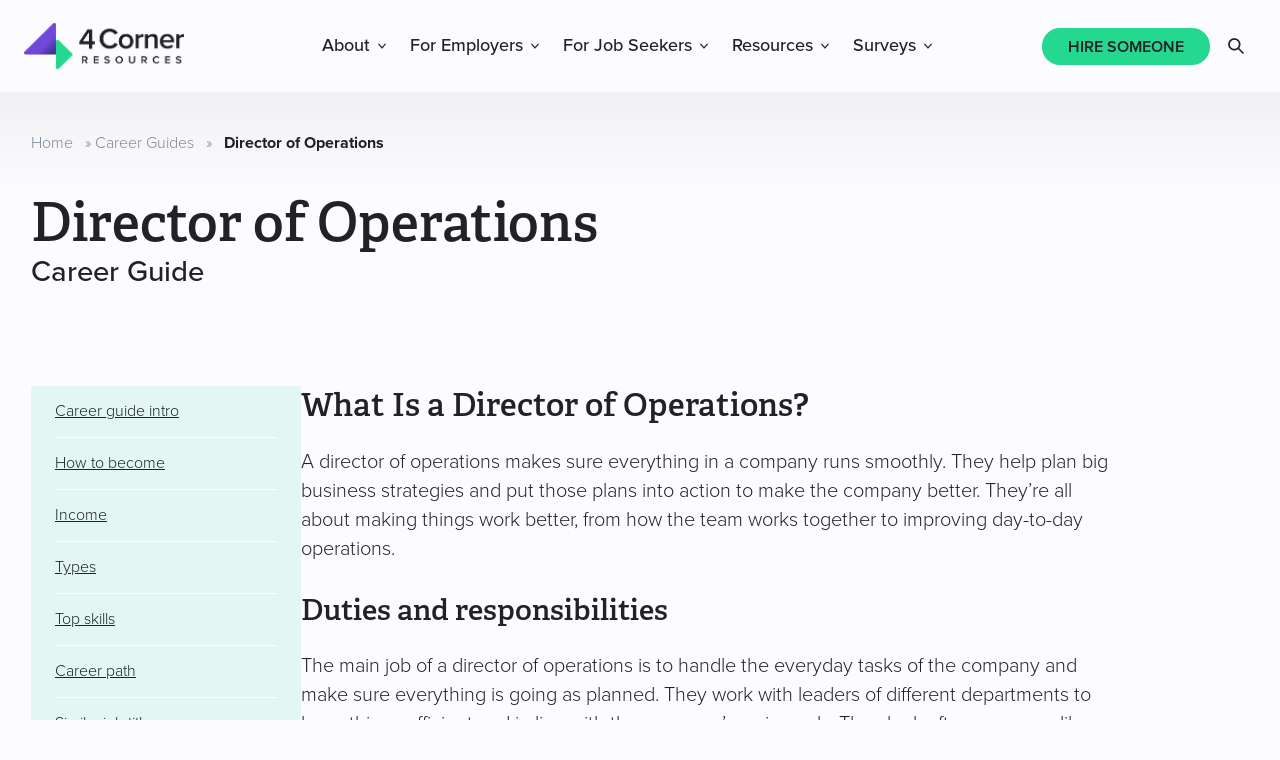

--- FILE ---
content_type: text/html; charset=UTF-8
request_url: https://www.4cornerresources.com/career-guides/director-of-operations/
body_size: 26804
content:
<!DOCTYPE html>
<html lang="en-US">
<head >
<meta charset="UTF-8" />
<meta name="viewport" content="width=device-width, initial-scale=1" />
	<style>
		html {
			visibility: hidden;
			opacity: 0;
		}
	</style>
	<meta name='robots' content='index, follow, max-image-preview:large, max-snippet:-1, max-video-preview:-1' />

	<!-- This site is optimized with the Yoast SEO plugin v26.6 - https://yoast.com/wordpress/plugins/seo/ -->
	<title>The Ultimate Director of Operations Career Guide</title>
	<meta name="description" content="Learn how to become a Director of Operations with our in-depth career guide, including top skills needed, FAQs, future trends, and more." />
	<link rel="canonical" href="https://www.4cornerresources.com/career-guides/director-of-operations/" />
	<meta property="og:locale" content="en_US" />
	<meta property="og:type" content="article" />
	<meta property="og:title" content="The Ultimate Director of Operations Career Guide" />
	<meta property="og:description" content="Learn how to become a Director of Operations with our in-depth career guide, including top skills needed, FAQs, future trends, and more." />
	<meta property="og:url" content="https://www.4cornerresources.com/career-guides/director-of-operations/" />
	<meta property="og:site_name" content="4 Corner Resources" />
	<meta property="article:publisher" content="https://www.facebook.com/4CornerResources/" />
	<meta property="article:modified_time" content="2025-04-14T14:00:10+00:00" />
	<meta property="og:image" content="https://www.4cornerresources.com/wp-content/uploads/2025/02/4CR-Social-Cards-5.png" />
	<meta property="og:image:width" content="1080" />
	<meta property="og:image:height" content="1080" />
	<meta property="og:image:type" content="image/png" />
	<meta name="twitter:card" content="summary_large_image" />
	<meta name="twitter:site" content="@4_Corner" />
	<meta name="twitter:label1" content="Est. reading time" />
	<meta name="twitter:data1" content="13 minutes" />
	<script type="application/ld+json" class="yoast-schema-graph">{"@context":"https://schema.org","@graph":[{"@type":"WebPage","@id":"https://www.4cornerresources.com/career-guides/director-of-operations/","url":"https://www.4cornerresources.com/career-guides/director-of-operations/","name":"The Ultimate Director of Operations Career Guide","isPartOf":{"@id":"https://www.4cornerresources.com/#website"},"primaryImageOfPage":{"@id":"https://www.4cornerresources.com/career-guides/director-of-operations/#primaryimage"},"image":{"@id":"https://www.4cornerresources.com/career-guides/director-of-operations/#primaryimage"},"thumbnailUrl":"https://www.4cornerresources.com/wp-content/uploads/2025/02/4CR-Social-Cards-5.png","datePublished":"2025-02-27T17:05:15+00:00","dateModified":"2025-04-14T14:00:10+00:00","description":"Learn how to become a Director of Operations with our in-depth career guide, including top skills needed, FAQs, future trends, and more.","breadcrumb":{"@id":"https://www.4cornerresources.com/career-guides/director-of-operations/#breadcrumb"},"inLanguage":"en-US","potentialAction":[{"@type":"ReadAction","target":["https://www.4cornerresources.com/career-guides/director-of-operations/"]}]},{"@type":"ImageObject","inLanguage":"en-US","@id":"https://www.4cornerresources.com/career-guides/director-of-operations/#primaryimage","url":"https://www.4cornerresources.com/wp-content/uploads/2025/02/4CR-Social-Cards-5.png","contentUrl":"https://www.4cornerresources.com/wp-content/uploads/2025/02/4CR-Social-Cards-5.png","width":1080,"height":1080,"caption":"Professional male smiling next to the 4 corner resources logo"},{"@type":"BreadcrumbList","@id":"https://www.4cornerresources.com/career-guides/director-of-operations/#breadcrumb","itemListElement":[{"@type":"ListItem","position":1,"name":"Home","item":"https://www.4cornerresources.com/"},{"@type":"ListItem","position":2,"name":"Career Guides","item":"https://www.4cornerresources.com/career-guides/"},{"@type":"ListItem","position":3,"name":"Director of Operations"}]},{"@type":"WebSite","@id":"https://www.4cornerresources.com/#website","url":"https://www.4cornerresources.com/","name":"4 Corner Resources","description":"","publisher":{"@id":"https://www.4cornerresources.com/#organization"},"potentialAction":[{"@type":"SearchAction","target":{"@type":"EntryPoint","urlTemplate":"https://www.4cornerresources.com/?s={search_term_string}"},"query-input":{"@type":"PropertyValueSpecification","valueRequired":true,"valueName":"search_term_string"}}],"inLanguage":"en-US"},{"@type":"Organization","@id":"https://www.4cornerresources.com/#organization","name":"4 Corner Resources","url":"https://www.4cornerresources.com/","logo":{"@type":"ImageObject","inLanguage":"en-US","@id":"https://www.4cornerresources.com/#/schema/logo/image/","url":"https://www.4cornerresources.com/wp-content/uploads/2022/01/4CR_Logo_Primary_Negative_Web.png","contentUrl":"https://www.4cornerresources.com/wp-content/uploads/2022/01/4CR_Logo_Primary_Negative_Web.png","width":800,"height":800,"caption":"4 Corner Resources"},"image":{"@id":"https://www.4cornerresources.com/#/schema/logo/image/"},"sameAs":["https://www.facebook.com/4CornerResources/","https://x.com/4_Corner","https://www.instagram.com/4cornerresources/","https://www.linkedin.com/company/4-corner-resources/","https://www.youtube.com/channel/UCcn2sstDBedws-O9eSMqiGA"]}]}</script>
	<!-- / Yoast SEO plugin. -->


<link rel='dns-prefetch' href='//js.hs-scripts.com' />
<link rel='dns-prefetch' href='//use.typekit.net' />
<link rel="alternate" type="application/rss+xml" title="4 Corner Resources &raquo; Feed" href="https://www.4cornerresources.com/feed/" />
<link rel="alternate" title="oEmbed (JSON)" type="application/json+oembed" href="https://www.4cornerresources.com/wp-json/oembed/1.0/embed?url=https%3A%2F%2Fwww.4cornerresources.com%2Fcareer-guides%2Fdirector-of-operations%2F" />
<link rel="alternate" title="oEmbed (XML)" type="text/xml+oembed" href="https://www.4cornerresources.com/wp-json/oembed/1.0/embed?url=https%3A%2F%2Fwww.4cornerresources.com%2Fcareer-guides%2Fdirector-of-operations%2F&#038;format=xml" />
		<style>
			.lazyload,
			.lazyloading {
				max-width: 100%;
			}
		</style>
		<style id='wp-img-auto-sizes-contain-inline-css' type='text/css'>
img:is([sizes=auto i],[sizes^="auto," i]){contain-intrinsic-size:3000px 1500px}
/*# sourceURL=wp-img-auto-sizes-contain-inline-css */
</style>
<link rel='stylesheet' id='fcorner-fonts-css' href='//use.typekit.net/dmz8bra.css?ver=6.9' type='text/css' media='all' />
<link rel='stylesheet' id='fcorner-style-css' href='https://www.4cornerresources.com/wp-content/themes/4corner/assets/css/main.css?ver=1768406707' type='text/css' media='all' />
<link rel='stylesheet' id='wp-block-library-css' href='https://www.4cornerresources.com/wp-includes/css/dist/block-library/style.min.css?ver=6.9' type='text/css' media='all' />
<style id='wp-block-gallery-inline-css' type='text/css'>
.blocks-gallery-grid:not(.has-nested-images),.wp-block-gallery:not(.has-nested-images){display:flex;flex-wrap:wrap;list-style-type:none;margin:0;padding:0}.blocks-gallery-grid:not(.has-nested-images) .blocks-gallery-image,.blocks-gallery-grid:not(.has-nested-images) .blocks-gallery-item,.wp-block-gallery:not(.has-nested-images) .blocks-gallery-image,.wp-block-gallery:not(.has-nested-images) .blocks-gallery-item{display:flex;flex-direction:column;flex-grow:1;justify-content:center;margin:0 1em 1em 0;position:relative;width:calc(50% - 1em)}.blocks-gallery-grid:not(.has-nested-images) .blocks-gallery-image:nth-of-type(2n),.blocks-gallery-grid:not(.has-nested-images) .blocks-gallery-item:nth-of-type(2n),.wp-block-gallery:not(.has-nested-images) .blocks-gallery-image:nth-of-type(2n),.wp-block-gallery:not(.has-nested-images) .blocks-gallery-item:nth-of-type(2n){margin-right:0}.blocks-gallery-grid:not(.has-nested-images) .blocks-gallery-image figure,.blocks-gallery-grid:not(.has-nested-images) .blocks-gallery-item figure,.wp-block-gallery:not(.has-nested-images) .blocks-gallery-image figure,.wp-block-gallery:not(.has-nested-images) .blocks-gallery-item figure{align-items:flex-end;display:flex;height:100%;justify-content:flex-start;margin:0}.blocks-gallery-grid:not(.has-nested-images) .blocks-gallery-image img,.blocks-gallery-grid:not(.has-nested-images) .blocks-gallery-item img,.wp-block-gallery:not(.has-nested-images) .blocks-gallery-image img,.wp-block-gallery:not(.has-nested-images) .blocks-gallery-item img{display:block;height:auto;max-width:100%;width:auto}.blocks-gallery-grid:not(.has-nested-images) .blocks-gallery-image figcaption,.blocks-gallery-grid:not(.has-nested-images) .blocks-gallery-item figcaption,.wp-block-gallery:not(.has-nested-images) .blocks-gallery-image figcaption,.wp-block-gallery:not(.has-nested-images) .blocks-gallery-item figcaption{background:linear-gradient(0deg,#000000b3,#0000004d 70%,#0000);bottom:0;box-sizing:border-box;color:#fff;font-size:.8em;margin:0;max-height:100%;overflow:auto;padding:3em .77em .7em;position:absolute;text-align:center;width:100%;z-index:2}.blocks-gallery-grid:not(.has-nested-images) .blocks-gallery-image figcaption img,.blocks-gallery-grid:not(.has-nested-images) .blocks-gallery-item figcaption img,.wp-block-gallery:not(.has-nested-images) .blocks-gallery-image figcaption img,.wp-block-gallery:not(.has-nested-images) .blocks-gallery-item figcaption img{display:inline}.blocks-gallery-grid:not(.has-nested-images) figcaption,.wp-block-gallery:not(.has-nested-images) figcaption{flex-grow:1}.blocks-gallery-grid:not(.has-nested-images).is-cropped .blocks-gallery-image a,.blocks-gallery-grid:not(.has-nested-images).is-cropped .blocks-gallery-image img,.blocks-gallery-grid:not(.has-nested-images).is-cropped .blocks-gallery-item a,.blocks-gallery-grid:not(.has-nested-images).is-cropped .blocks-gallery-item img,.wp-block-gallery:not(.has-nested-images).is-cropped .blocks-gallery-image a,.wp-block-gallery:not(.has-nested-images).is-cropped .blocks-gallery-image img,.wp-block-gallery:not(.has-nested-images).is-cropped .blocks-gallery-item a,.wp-block-gallery:not(.has-nested-images).is-cropped .blocks-gallery-item img{flex:1;height:100%;object-fit:cover;width:100%}.blocks-gallery-grid:not(.has-nested-images).columns-1 .blocks-gallery-image,.blocks-gallery-grid:not(.has-nested-images).columns-1 .blocks-gallery-item,.wp-block-gallery:not(.has-nested-images).columns-1 .blocks-gallery-image,.wp-block-gallery:not(.has-nested-images).columns-1 .blocks-gallery-item{margin-right:0;width:100%}@media (min-width:600px){.blocks-gallery-grid:not(.has-nested-images).columns-3 .blocks-gallery-image,.blocks-gallery-grid:not(.has-nested-images).columns-3 .blocks-gallery-item,.wp-block-gallery:not(.has-nested-images).columns-3 .blocks-gallery-image,.wp-block-gallery:not(.has-nested-images).columns-3 .blocks-gallery-item{margin-right:1em;width:calc(33.33333% - .66667em)}.blocks-gallery-grid:not(.has-nested-images).columns-4 .blocks-gallery-image,.blocks-gallery-grid:not(.has-nested-images).columns-4 .blocks-gallery-item,.wp-block-gallery:not(.has-nested-images).columns-4 .blocks-gallery-image,.wp-block-gallery:not(.has-nested-images).columns-4 .blocks-gallery-item{margin-right:1em;width:calc(25% - .75em)}.blocks-gallery-grid:not(.has-nested-images).columns-5 .blocks-gallery-image,.blocks-gallery-grid:not(.has-nested-images).columns-5 .blocks-gallery-item,.wp-block-gallery:not(.has-nested-images).columns-5 .blocks-gallery-image,.wp-block-gallery:not(.has-nested-images).columns-5 .blocks-gallery-item{margin-right:1em;width:calc(20% - .8em)}.blocks-gallery-grid:not(.has-nested-images).columns-6 .blocks-gallery-image,.blocks-gallery-grid:not(.has-nested-images).columns-6 .blocks-gallery-item,.wp-block-gallery:not(.has-nested-images).columns-6 .blocks-gallery-image,.wp-block-gallery:not(.has-nested-images).columns-6 .blocks-gallery-item{margin-right:1em;width:calc(16.66667% - .83333em)}.blocks-gallery-grid:not(.has-nested-images).columns-7 .blocks-gallery-image,.blocks-gallery-grid:not(.has-nested-images).columns-7 .blocks-gallery-item,.wp-block-gallery:not(.has-nested-images).columns-7 .blocks-gallery-image,.wp-block-gallery:not(.has-nested-images).columns-7 .blocks-gallery-item{margin-right:1em;width:calc(14.28571% - .85714em)}.blocks-gallery-grid:not(.has-nested-images).columns-8 .blocks-gallery-image,.blocks-gallery-grid:not(.has-nested-images).columns-8 .blocks-gallery-item,.wp-block-gallery:not(.has-nested-images).columns-8 .blocks-gallery-image,.wp-block-gallery:not(.has-nested-images).columns-8 .blocks-gallery-item{margin-right:1em;width:calc(12.5% - .875em)}.blocks-gallery-grid:not(.has-nested-images).columns-1 .blocks-gallery-image:nth-of-type(1n),.blocks-gallery-grid:not(.has-nested-images).columns-1 .blocks-gallery-item:nth-of-type(1n),.blocks-gallery-grid:not(.has-nested-images).columns-2 .blocks-gallery-image:nth-of-type(2n),.blocks-gallery-grid:not(.has-nested-images).columns-2 .blocks-gallery-item:nth-of-type(2n),.blocks-gallery-grid:not(.has-nested-images).columns-3 .blocks-gallery-image:nth-of-type(3n),.blocks-gallery-grid:not(.has-nested-images).columns-3 .blocks-gallery-item:nth-of-type(3n),.blocks-gallery-grid:not(.has-nested-images).columns-4 .blocks-gallery-image:nth-of-type(4n),.blocks-gallery-grid:not(.has-nested-images).columns-4 .blocks-gallery-item:nth-of-type(4n),.blocks-gallery-grid:not(.has-nested-images).columns-5 .blocks-gallery-image:nth-of-type(5n),.blocks-gallery-grid:not(.has-nested-images).columns-5 .blocks-gallery-item:nth-of-type(5n),.blocks-gallery-grid:not(.has-nested-images).columns-6 .blocks-gallery-image:nth-of-type(6n),.blocks-gallery-grid:not(.has-nested-images).columns-6 .blocks-gallery-item:nth-of-type(6n),.blocks-gallery-grid:not(.has-nested-images).columns-7 .blocks-gallery-image:nth-of-type(7n),.blocks-gallery-grid:not(.has-nested-images).columns-7 .blocks-gallery-item:nth-of-type(7n),.blocks-gallery-grid:not(.has-nested-images).columns-8 .blocks-gallery-image:nth-of-type(8n),.blocks-gallery-grid:not(.has-nested-images).columns-8 .blocks-gallery-item:nth-of-type(8n),.wp-block-gallery:not(.has-nested-images).columns-1 .blocks-gallery-image:nth-of-type(1n),.wp-block-gallery:not(.has-nested-images).columns-1 .blocks-gallery-item:nth-of-type(1n),.wp-block-gallery:not(.has-nested-images).columns-2 .blocks-gallery-image:nth-of-type(2n),.wp-block-gallery:not(.has-nested-images).columns-2 .blocks-gallery-item:nth-of-type(2n),.wp-block-gallery:not(.has-nested-images).columns-3 .blocks-gallery-image:nth-of-type(3n),.wp-block-gallery:not(.has-nested-images).columns-3 .blocks-gallery-item:nth-of-type(3n),.wp-block-gallery:not(.has-nested-images).columns-4 .blocks-gallery-image:nth-of-type(4n),.wp-block-gallery:not(.has-nested-images).columns-4 .blocks-gallery-item:nth-of-type(4n),.wp-block-gallery:not(.has-nested-images).columns-5 .blocks-gallery-image:nth-of-type(5n),.wp-block-gallery:not(.has-nested-images).columns-5 .blocks-gallery-item:nth-of-type(5n),.wp-block-gallery:not(.has-nested-images).columns-6 .blocks-gallery-image:nth-of-type(6n),.wp-block-gallery:not(.has-nested-images).columns-6 .blocks-gallery-item:nth-of-type(6n),.wp-block-gallery:not(.has-nested-images).columns-7 .blocks-gallery-image:nth-of-type(7n),.wp-block-gallery:not(.has-nested-images).columns-7 .blocks-gallery-item:nth-of-type(7n),.wp-block-gallery:not(.has-nested-images).columns-8 .blocks-gallery-image:nth-of-type(8n),.wp-block-gallery:not(.has-nested-images).columns-8 .blocks-gallery-item:nth-of-type(8n){margin-right:0}}.blocks-gallery-grid:not(.has-nested-images) .blocks-gallery-image:last-child,.blocks-gallery-grid:not(.has-nested-images) .blocks-gallery-item:last-child,.wp-block-gallery:not(.has-nested-images) .blocks-gallery-image:last-child,.wp-block-gallery:not(.has-nested-images) .blocks-gallery-item:last-child{margin-right:0}.blocks-gallery-grid:not(.has-nested-images).alignleft,.blocks-gallery-grid:not(.has-nested-images).alignright,.wp-block-gallery:not(.has-nested-images).alignleft,.wp-block-gallery:not(.has-nested-images).alignright{max-width:420px;width:100%}.blocks-gallery-grid:not(.has-nested-images).aligncenter .blocks-gallery-item figure,.wp-block-gallery:not(.has-nested-images).aligncenter .blocks-gallery-item figure{justify-content:center}.wp-block-gallery:not(.is-cropped) .blocks-gallery-item{align-self:flex-start}figure.wp-block-gallery.has-nested-images{align-items:normal}.wp-block-gallery.has-nested-images figure.wp-block-image:not(#individual-image){margin:0;width:calc(50% - var(--wp--style--unstable-gallery-gap, 16px)/2)}.wp-block-gallery.has-nested-images figure.wp-block-image{box-sizing:border-box;display:flex;flex-direction:column;flex-grow:1;justify-content:center;max-width:100%;position:relative}.wp-block-gallery.has-nested-images figure.wp-block-image>a,.wp-block-gallery.has-nested-images figure.wp-block-image>div{flex-direction:column;flex-grow:1;margin:0}.wp-block-gallery.has-nested-images figure.wp-block-image img{display:block;height:auto;max-width:100%!important;width:auto}.wp-block-gallery.has-nested-images figure.wp-block-image figcaption,.wp-block-gallery.has-nested-images figure.wp-block-image:has(figcaption):before{bottom:0;left:0;max-height:100%;position:absolute;right:0}.wp-block-gallery.has-nested-images figure.wp-block-image:has(figcaption):before{backdrop-filter:blur(3px);content:"";height:100%;-webkit-mask-image:linear-gradient(0deg,#000 20%,#0000);mask-image:linear-gradient(0deg,#000 20%,#0000);max-height:40%;pointer-events:none}.wp-block-gallery.has-nested-images figure.wp-block-image figcaption{box-sizing:border-box;color:#fff;font-size:13px;margin:0;overflow:auto;padding:1em;text-align:center;text-shadow:0 0 1.5px #000}.wp-block-gallery.has-nested-images figure.wp-block-image figcaption::-webkit-scrollbar{height:12px;width:12px}.wp-block-gallery.has-nested-images figure.wp-block-image figcaption::-webkit-scrollbar-track{background-color:initial}.wp-block-gallery.has-nested-images figure.wp-block-image figcaption::-webkit-scrollbar-thumb{background-clip:padding-box;background-color:initial;border:3px solid #0000;border-radius:8px}.wp-block-gallery.has-nested-images figure.wp-block-image figcaption:focus-within::-webkit-scrollbar-thumb,.wp-block-gallery.has-nested-images figure.wp-block-image figcaption:focus::-webkit-scrollbar-thumb,.wp-block-gallery.has-nested-images figure.wp-block-image figcaption:hover::-webkit-scrollbar-thumb{background-color:#fffc}.wp-block-gallery.has-nested-images figure.wp-block-image figcaption{scrollbar-color:#0000 #0000;scrollbar-gutter:stable both-edges;scrollbar-width:thin}.wp-block-gallery.has-nested-images figure.wp-block-image figcaption:focus,.wp-block-gallery.has-nested-images figure.wp-block-image figcaption:focus-within,.wp-block-gallery.has-nested-images figure.wp-block-image figcaption:hover{scrollbar-color:#fffc #0000}.wp-block-gallery.has-nested-images figure.wp-block-image figcaption{will-change:transform}@media (hover:none){.wp-block-gallery.has-nested-images figure.wp-block-image figcaption{scrollbar-color:#fffc #0000}}.wp-block-gallery.has-nested-images figure.wp-block-image figcaption{background:linear-gradient(0deg,#0006,#0000)}.wp-block-gallery.has-nested-images figure.wp-block-image figcaption img{display:inline}.wp-block-gallery.has-nested-images figure.wp-block-image figcaption a{color:inherit}.wp-block-gallery.has-nested-images figure.wp-block-image.has-custom-border img{box-sizing:border-box}.wp-block-gallery.has-nested-images figure.wp-block-image.has-custom-border>a,.wp-block-gallery.has-nested-images figure.wp-block-image.has-custom-border>div,.wp-block-gallery.has-nested-images figure.wp-block-image.is-style-rounded>a,.wp-block-gallery.has-nested-images figure.wp-block-image.is-style-rounded>div{flex:1 1 auto}.wp-block-gallery.has-nested-images figure.wp-block-image.has-custom-border figcaption,.wp-block-gallery.has-nested-images figure.wp-block-image.is-style-rounded figcaption{background:none;color:inherit;flex:initial;margin:0;padding:10px 10px 9px;position:relative;text-shadow:none}.wp-block-gallery.has-nested-images figure.wp-block-image.has-custom-border:before,.wp-block-gallery.has-nested-images figure.wp-block-image.is-style-rounded:before{content:none}.wp-block-gallery.has-nested-images figcaption{flex-basis:100%;flex-grow:1;text-align:center}.wp-block-gallery.has-nested-images:not(.is-cropped) figure.wp-block-image:not(#individual-image){margin-bottom:auto;margin-top:0}.wp-block-gallery.has-nested-images.is-cropped figure.wp-block-image:not(#individual-image){align-self:inherit}.wp-block-gallery.has-nested-images.is-cropped figure.wp-block-image:not(#individual-image)>a,.wp-block-gallery.has-nested-images.is-cropped figure.wp-block-image:not(#individual-image)>div:not(.components-drop-zone){display:flex}.wp-block-gallery.has-nested-images.is-cropped figure.wp-block-image:not(#individual-image) a,.wp-block-gallery.has-nested-images.is-cropped figure.wp-block-image:not(#individual-image) img{flex:1 0 0%;height:100%;object-fit:cover;width:100%}.wp-block-gallery.has-nested-images.columns-1 figure.wp-block-image:not(#individual-image){width:100%}@media (min-width:600px){.wp-block-gallery.has-nested-images.columns-3 figure.wp-block-image:not(#individual-image){width:calc(33.33333% - var(--wp--style--unstable-gallery-gap, 16px)*.66667)}.wp-block-gallery.has-nested-images.columns-4 figure.wp-block-image:not(#individual-image){width:calc(25% - var(--wp--style--unstable-gallery-gap, 16px)*.75)}.wp-block-gallery.has-nested-images.columns-5 figure.wp-block-image:not(#individual-image){width:calc(20% - var(--wp--style--unstable-gallery-gap, 16px)*.8)}.wp-block-gallery.has-nested-images.columns-6 figure.wp-block-image:not(#individual-image){width:calc(16.66667% - var(--wp--style--unstable-gallery-gap, 16px)*.83333)}.wp-block-gallery.has-nested-images.columns-7 figure.wp-block-image:not(#individual-image){width:calc(14.28571% - var(--wp--style--unstable-gallery-gap, 16px)*.85714)}.wp-block-gallery.has-nested-images.columns-8 figure.wp-block-image:not(#individual-image){width:calc(12.5% - var(--wp--style--unstable-gallery-gap, 16px)*.875)}.wp-block-gallery.has-nested-images.columns-default figure.wp-block-image:not(#individual-image){width:calc(33.33% - var(--wp--style--unstable-gallery-gap, 16px)*.66667)}.wp-block-gallery.has-nested-images.columns-default figure.wp-block-image:not(#individual-image):first-child:nth-last-child(2),.wp-block-gallery.has-nested-images.columns-default figure.wp-block-image:not(#individual-image):first-child:nth-last-child(2)~figure.wp-block-image:not(#individual-image){width:calc(50% - var(--wp--style--unstable-gallery-gap, 16px)*.5)}.wp-block-gallery.has-nested-images.columns-default figure.wp-block-image:not(#individual-image):first-child:last-child{width:100%}}.wp-block-gallery.has-nested-images.alignleft,.wp-block-gallery.has-nested-images.alignright{max-width:420px;width:100%}.wp-block-gallery.has-nested-images.aligncenter{justify-content:center}
/*# sourceURL=https://www.4cornerresources.com/wp-includes/blocks/gallery/style.min.css */
</style>
<style id='wp-block-heading-inline-css' type='text/css'>
h1:where(.wp-block-heading).has-background,h2:where(.wp-block-heading).has-background,h3:where(.wp-block-heading).has-background,h4:where(.wp-block-heading).has-background,h5:where(.wp-block-heading).has-background,h6:where(.wp-block-heading).has-background{padding:1.25em 2.375em}h1.has-text-align-left[style*=writing-mode]:where([style*=vertical-lr]),h1.has-text-align-right[style*=writing-mode]:where([style*=vertical-rl]),h2.has-text-align-left[style*=writing-mode]:where([style*=vertical-lr]),h2.has-text-align-right[style*=writing-mode]:where([style*=vertical-rl]),h3.has-text-align-left[style*=writing-mode]:where([style*=vertical-lr]),h3.has-text-align-right[style*=writing-mode]:where([style*=vertical-rl]),h4.has-text-align-left[style*=writing-mode]:where([style*=vertical-lr]),h4.has-text-align-right[style*=writing-mode]:where([style*=vertical-rl]),h5.has-text-align-left[style*=writing-mode]:where([style*=vertical-lr]),h5.has-text-align-right[style*=writing-mode]:where([style*=vertical-rl]),h6.has-text-align-left[style*=writing-mode]:where([style*=vertical-lr]),h6.has-text-align-right[style*=writing-mode]:where([style*=vertical-rl]){rotate:180deg}
/*# sourceURL=https://www.4cornerresources.com/wp-includes/blocks/heading/style.min.css */
</style>
<style id='wp-block-image-inline-css' type='text/css'>
.wp-block-image>a,.wp-block-image>figure>a{display:inline-block}.wp-block-image img{box-sizing:border-box;height:auto;max-width:100%;vertical-align:bottom}@media not (prefers-reduced-motion){.wp-block-image img.hide{visibility:hidden}.wp-block-image img.show{animation:show-content-image .4s}}.wp-block-image[style*=border-radius] img,.wp-block-image[style*=border-radius]>a{border-radius:inherit}.wp-block-image.has-custom-border img{box-sizing:border-box}.wp-block-image.aligncenter{text-align:center}.wp-block-image.alignfull>a,.wp-block-image.alignwide>a{width:100%}.wp-block-image.alignfull img,.wp-block-image.alignwide img{height:auto;width:100%}.wp-block-image .aligncenter,.wp-block-image .alignleft,.wp-block-image .alignright,.wp-block-image.aligncenter,.wp-block-image.alignleft,.wp-block-image.alignright{display:table}.wp-block-image .aligncenter>figcaption,.wp-block-image .alignleft>figcaption,.wp-block-image .alignright>figcaption,.wp-block-image.aligncenter>figcaption,.wp-block-image.alignleft>figcaption,.wp-block-image.alignright>figcaption{caption-side:bottom;display:table-caption}.wp-block-image .alignleft{float:left;margin:.5em 1em .5em 0}.wp-block-image .alignright{float:right;margin:.5em 0 .5em 1em}.wp-block-image .aligncenter{margin-left:auto;margin-right:auto}.wp-block-image :where(figcaption){margin-bottom:1em;margin-top:.5em}.wp-block-image.is-style-circle-mask img{border-radius:9999px}@supports ((-webkit-mask-image:none) or (mask-image:none)) or (-webkit-mask-image:none){.wp-block-image.is-style-circle-mask img{border-radius:0;-webkit-mask-image:url('data:image/svg+xml;utf8,<svg viewBox="0 0 100 100" xmlns="http://www.w3.org/2000/svg"><circle cx="50" cy="50" r="50"/></svg>');mask-image:url('data:image/svg+xml;utf8,<svg viewBox="0 0 100 100" xmlns="http://www.w3.org/2000/svg"><circle cx="50" cy="50" r="50"/></svg>');mask-mode:alpha;-webkit-mask-position:center;mask-position:center;-webkit-mask-repeat:no-repeat;mask-repeat:no-repeat;-webkit-mask-size:contain;mask-size:contain}}:root :where(.wp-block-image.is-style-rounded img,.wp-block-image .is-style-rounded img){border-radius:9999px}.wp-block-image figure{margin:0}.wp-lightbox-container{display:flex;flex-direction:column;position:relative}.wp-lightbox-container img{cursor:zoom-in}.wp-lightbox-container img:hover+button{opacity:1}.wp-lightbox-container button{align-items:center;backdrop-filter:blur(16px) saturate(180%);background-color:#5a5a5a40;border:none;border-radius:4px;cursor:zoom-in;display:flex;height:20px;justify-content:center;opacity:0;padding:0;position:absolute;right:16px;text-align:center;top:16px;width:20px;z-index:100}@media not (prefers-reduced-motion){.wp-lightbox-container button{transition:opacity .2s ease}}.wp-lightbox-container button:focus-visible{outline:3px auto #5a5a5a40;outline:3px auto -webkit-focus-ring-color;outline-offset:3px}.wp-lightbox-container button:hover{cursor:pointer;opacity:1}.wp-lightbox-container button:focus{opacity:1}.wp-lightbox-container button:focus,.wp-lightbox-container button:hover,.wp-lightbox-container button:not(:hover):not(:active):not(.has-background){background-color:#5a5a5a40;border:none}.wp-lightbox-overlay{box-sizing:border-box;cursor:zoom-out;height:100vh;left:0;overflow:hidden;position:fixed;top:0;visibility:hidden;width:100%;z-index:100000}.wp-lightbox-overlay .close-button{align-items:center;cursor:pointer;display:flex;justify-content:center;min-height:40px;min-width:40px;padding:0;position:absolute;right:calc(env(safe-area-inset-right) + 16px);top:calc(env(safe-area-inset-top) + 16px);z-index:5000000}.wp-lightbox-overlay .close-button:focus,.wp-lightbox-overlay .close-button:hover,.wp-lightbox-overlay .close-button:not(:hover):not(:active):not(.has-background){background:none;border:none}.wp-lightbox-overlay .lightbox-image-container{height:var(--wp--lightbox-container-height);left:50%;overflow:hidden;position:absolute;top:50%;transform:translate(-50%,-50%);transform-origin:top left;width:var(--wp--lightbox-container-width);z-index:9999999999}.wp-lightbox-overlay .wp-block-image{align-items:center;box-sizing:border-box;display:flex;height:100%;justify-content:center;margin:0;position:relative;transform-origin:0 0;width:100%;z-index:3000000}.wp-lightbox-overlay .wp-block-image img{height:var(--wp--lightbox-image-height);min-height:var(--wp--lightbox-image-height);min-width:var(--wp--lightbox-image-width);width:var(--wp--lightbox-image-width)}.wp-lightbox-overlay .wp-block-image figcaption{display:none}.wp-lightbox-overlay button{background:none;border:none}.wp-lightbox-overlay .scrim{background-color:#fff;height:100%;opacity:.9;position:absolute;width:100%;z-index:2000000}.wp-lightbox-overlay.active{visibility:visible}@media not (prefers-reduced-motion){.wp-lightbox-overlay.active{animation:turn-on-visibility .25s both}.wp-lightbox-overlay.active img{animation:turn-on-visibility .35s both}.wp-lightbox-overlay.show-closing-animation:not(.active){animation:turn-off-visibility .35s both}.wp-lightbox-overlay.show-closing-animation:not(.active) img{animation:turn-off-visibility .25s both}.wp-lightbox-overlay.zoom.active{animation:none;opacity:1;visibility:visible}.wp-lightbox-overlay.zoom.active .lightbox-image-container{animation:lightbox-zoom-in .4s}.wp-lightbox-overlay.zoom.active .lightbox-image-container img{animation:none}.wp-lightbox-overlay.zoom.active .scrim{animation:turn-on-visibility .4s forwards}.wp-lightbox-overlay.zoom.show-closing-animation:not(.active){animation:none}.wp-lightbox-overlay.zoom.show-closing-animation:not(.active) .lightbox-image-container{animation:lightbox-zoom-out .4s}.wp-lightbox-overlay.zoom.show-closing-animation:not(.active) .lightbox-image-container img{animation:none}.wp-lightbox-overlay.zoom.show-closing-animation:not(.active) .scrim{animation:turn-off-visibility .4s forwards}}@keyframes show-content-image{0%{visibility:hidden}99%{visibility:hidden}to{visibility:visible}}@keyframes turn-on-visibility{0%{opacity:0}to{opacity:1}}@keyframes turn-off-visibility{0%{opacity:1;visibility:visible}99%{opacity:0;visibility:visible}to{opacity:0;visibility:hidden}}@keyframes lightbox-zoom-in{0%{transform:translate(calc((-100vw + var(--wp--lightbox-scrollbar-width))/2 + var(--wp--lightbox-initial-left-position)),calc(-50vh + var(--wp--lightbox-initial-top-position))) scale(var(--wp--lightbox-scale))}to{transform:translate(-50%,-50%) scale(1)}}@keyframes lightbox-zoom-out{0%{transform:translate(-50%,-50%) scale(1);visibility:visible}99%{visibility:visible}to{transform:translate(calc((-100vw + var(--wp--lightbox-scrollbar-width))/2 + var(--wp--lightbox-initial-left-position)),calc(-50vh + var(--wp--lightbox-initial-top-position))) scale(var(--wp--lightbox-scale));visibility:hidden}}
/*# sourceURL=https://www.4cornerresources.com/wp-includes/blocks/image/style.min.css */
</style>
<style id='wp-block-list-inline-css' type='text/css'>
ol,ul{box-sizing:border-box}:root :where(.wp-block-list.has-background){padding:1.25em 2.375em}
/*# sourceURL=https://www.4cornerresources.com/wp-includes/blocks/list/style.min.css */
</style>
<style id='wp-block-columns-inline-css' type='text/css'>
.wp-block-columns{box-sizing:border-box;display:flex;flex-wrap:wrap!important}@media (min-width:782px){.wp-block-columns{flex-wrap:nowrap!important}}.wp-block-columns{align-items:normal!important}.wp-block-columns.are-vertically-aligned-top{align-items:flex-start}.wp-block-columns.are-vertically-aligned-center{align-items:center}.wp-block-columns.are-vertically-aligned-bottom{align-items:flex-end}@media (max-width:781px){.wp-block-columns:not(.is-not-stacked-on-mobile)>.wp-block-column{flex-basis:100%!important}}@media (min-width:782px){.wp-block-columns:not(.is-not-stacked-on-mobile)>.wp-block-column{flex-basis:0;flex-grow:1}.wp-block-columns:not(.is-not-stacked-on-mobile)>.wp-block-column[style*=flex-basis]{flex-grow:0}}.wp-block-columns.is-not-stacked-on-mobile{flex-wrap:nowrap!important}.wp-block-columns.is-not-stacked-on-mobile>.wp-block-column{flex-basis:0;flex-grow:1}.wp-block-columns.is-not-stacked-on-mobile>.wp-block-column[style*=flex-basis]{flex-grow:0}:where(.wp-block-columns){margin-bottom:1.75em}:where(.wp-block-columns.has-background){padding:1.25em 2.375em}.wp-block-column{flex-grow:1;min-width:0;overflow-wrap:break-word;word-break:break-word}.wp-block-column.is-vertically-aligned-top{align-self:flex-start}.wp-block-column.is-vertically-aligned-center{align-self:center}.wp-block-column.is-vertically-aligned-bottom{align-self:flex-end}.wp-block-column.is-vertically-aligned-stretch{align-self:stretch}.wp-block-column.is-vertically-aligned-bottom,.wp-block-column.is-vertically-aligned-center,.wp-block-column.is-vertically-aligned-top{width:100%}
/*# sourceURL=https://www.4cornerresources.com/wp-includes/blocks/columns/style.min.css */
</style>
<style id='wp-block-group-inline-css' type='text/css'>
.wp-block-group{box-sizing:border-box}:where(.wp-block-group.wp-block-group-is-layout-constrained){position:relative}
/*# sourceURL=https://www.4cornerresources.com/wp-includes/blocks/group/style.min.css */
</style>
<style id='wp-block-paragraph-inline-css' type='text/css'>
.is-small-text{font-size:.875em}.is-regular-text{font-size:1em}.is-large-text{font-size:2.25em}.is-larger-text{font-size:3em}.has-drop-cap:not(:focus):first-letter{float:left;font-size:8.4em;font-style:normal;font-weight:100;line-height:.68;margin:.05em .1em 0 0;text-transform:uppercase}body.rtl .has-drop-cap:not(:focus):first-letter{float:none;margin-left:.1em}p.has-drop-cap.has-background{overflow:hidden}:root :where(p.has-background){padding:1.25em 2.375em}:where(p.has-text-color:not(.has-link-color)) a{color:inherit}p.has-text-align-left[style*="writing-mode:vertical-lr"],p.has-text-align-right[style*="writing-mode:vertical-rl"]{rotate:180deg}
/*# sourceURL=https://www.4cornerresources.com/wp-includes/blocks/paragraph/style.min.css */
</style>
<style id='wp-block-separator-inline-css' type='text/css'>
@charset "UTF-8";.wp-block-separator{border:none;border-top:2px solid}:root :where(.wp-block-separator.is-style-dots){height:auto;line-height:1;text-align:center}:root :where(.wp-block-separator.is-style-dots):before{color:currentColor;content:"···";font-family:serif;font-size:1.5em;letter-spacing:2em;padding-left:2em}.wp-block-separator.is-style-dots{background:none!important;border:none!important}
/*# sourceURL=https://www.4cornerresources.com/wp-includes/blocks/separator/style.min.css */
</style>
<style id='wp-block-social-links-inline-css' type='text/css'>
.wp-block-social-links{background:none;box-sizing:border-box;margin-left:0;padding-left:0;padding-right:0;text-indent:0}.wp-block-social-links .wp-social-link a,.wp-block-social-links .wp-social-link a:hover{border-bottom:0;box-shadow:none;text-decoration:none}.wp-block-social-links .wp-social-link svg{height:1em;width:1em}.wp-block-social-links .wp-social-link span:not(.screen-reader-text){font-size:.65em;margin-left:.5em;margin-right:.5em}.wp-block-social-links.has-small-icon-size{font-size:16px}.wp-block-social-links,.wp-block-social-links.has-normal-icon-size{font-size:24px}.wp-block-social-links.has-large-icon-size{font-size:36px}.wp-block-social-links.has-huge-icon-size{font-size:48px}.wp-block-social-links.aligncenter{display:flex;justify-content:center}.wp-block-social-links.alignright{justify-content:flex-end}.wp-block-social-link{border-radius:9999px;display:block}@media not (prefers-reduced-motion){.wp-block-social-link{transition:transform .1s ease}}.wp-block-social-link{height:auto}.wp-block-social-link a{align-items:center;display:flex;line-height:0}.wp-block-social-link:hover{transform:scale(1.1)}.wp-block-social-links .wp-block-social-link.wp-social-link{display:inline-block;margin:0;padding:0}.wp-block-social-links .wp-block-social-link.wp-social-link .wp-block-social-link-anchor,.wp-block-social-links .wp-block-social-link.wp-social-link .wp-block-social-link-anchor svg,.wp-block-social-links .wp-block-social-link.wp-social-link .wp-block-social-link-anchor:active,.wp-block-social-links .wp-block-social-link.wp-social-link .wp-block-social-link-anchor:hover,.wp-block-social-links .wp-block-social-link.wp-social-link .wp-block-social-link-anchor:visited{color:currentColor;fill:currentColor}:where(.wp-block-social-links:not(.is-style-logos-only)) .wp-social-link{background-color:#f0f0f0;color:#444}:where(.wp-block-social-links:not(.is-style-logos-only)) .wp-social-link-amazon{background-color:#f90;color:#fff}:where(.wp-block-social-links:not(.is-style-logos-only)) .wp-social-link-bandcamp{background-color:#1ea0c3;color:#fff}:where(.wp-block-social-links:not(.is-style-logos-only)) .wp-social-link-behance{background-color:#0757fe;color:#fff}:where(.wp-block-social-links:not(.is-style-logos-only)) .wp-social-link-bluesky{background-color:#0a7aff;color:#fff}:where(.wp-block-social-links:not(.is-style-logos-only)) .wp-social-link-codepen{background-color:#1e1f26;color:#fff}:where(.wp-block-social-links:not(.is-style-logos-only)) .wp-social-link-deviantart{background-color:#02e49b;color:#fff}:where(.wp-block-social-links:not(.is-style-logos-only)) .wp-social-link-discord{background-color:#5865f2;color:#fff}:where(.wp-block-social-links:not(.is-style-logos-only)) .wp-social-link-dribbble{background-color:#e94c89;color:#fff}:where(.wp-block-social-links:not(.is-style-logos-only)) .wp-social-link-dropbox{background-color:#4280ff;color:#fff}:where(.wp-block-social-links:not(.is-style-logos-only)) .wp-social-link-etsy{background-color:#f45800;color:#fff}:where(.wp-block-social-links:not(.is-style-logos-only)) .wp-social-link-facebook{background-color:#0866ff;color:#fff}:where(.wp-block-social-links:not(.is-style-logos-only)) .wp-social-link-fivehundredpx{background-color:#000;color:#fff}:where(.wp-block-social-links:not(.is-style-logos-only)) .wp-social-link-flickr{background-color:#0461dd;color:#fff}:where(.wp-block-social-links:not(.is-style-logos-only)) .wp-social-link-foursquare{background-color:#e65678;color:#fff}:where(.wp-block-social-links:not(.is-style-logos-only)) .wp-social-link-github{background-color:#24292d;color:#fff}:where(.wp-block-social-links:not(.is-style-logos-only)) .wp-social-link-goodreads{background-color:#eceadd;color:#382110}:where(.wp-block-social-links:not(.is-style-logos-only)) .wp-social-link-google{background-color:#ea4434;color:#fff}:where(.wp-block-social-links:not(.is-style-logos-only)) .wp-social-link-gravatar{background-color:#1d4fc4;color:#fff}:where(.wp-block-social-links:not(.is-style-logos-only)) .wp-social-link-instagram{background-color:#f00075;color:#fff}:where(.wp-block-social-links:not(.is-style-logos-only)) .wp-social-link-lastfm{background-color:#e21b24;color:#fff}:where(.wp-block-social-links:not(.is-style-logos-only)) .wp-social-link-linkedin{background-color:#0d66c2;color:#fff}:where(.wp-block-social-links:not(.is-style-logos-only)) .wp-social-link-mastodon{background-color:#3288d4;color:#fff}:where(.wp-block-social-links:not(.is-style-logos-only)) .wp-social-link-medium{background-color:#000;color:#fff}:where(.wp-block-social-links:not(.is-style-logos-only)) .wp-social-link-meetup{background-color:#f6405f;color:#fff}:where(.wp-block-social-links:not(.is-style-logos-only)) .wp-social-link-patreon{background-color:#000;color:#fff}:where(.wp-block-social-links:not(.is-style-logos-only)) .wp-social-link-pinterest{background-color:#e60122;color:#fff}:where(.wp-block-social-links:not(.is-style-logos-only)) .wp-social-link-pocket{background-color:#ef4155;color:#fff}:where(.wp-block-social-links:not(.is-style-logos-only)) .wp-social-link-reddit{background-color:#ff4500;color:#fff}:where(.wp-block-social-links:not(.is-style-logos-only)) .wp-social-link-skype{background-color:#0478d7;color:#fff}:where(.wp-block-social-links:not(.is-style-logos-only)) .wp-social-link-snapchat{background-color:#fefc00;color:#fff;stroke:#000}:where(.wp-block-social-links:not(.is-style-logos-only)) .wp-social-link-soundcloud{background-color:#ff5600;color:#fff}:where(.wp-block-social-links:not(.is-style-logos-only)) .wp-social-link-spotify{background-color:#1bd760;color:#fff}:where(.wp-block-social-links:not(.is-style-logos-only)) .wp-social-link-telegram{background-color:#2aabee;color:#fff}:where(.wp-block-social-links:not(.is-style-logos-only)) .wp-social-link-threads{background-color:#000;color:#fff}:where(.wp-block-social-links:not(.is-style-logos-only)) .wp-social-link-tiktok{background-color:#000;color:#fff}:where(.wp-block-social-links:not(.is-style-logos-only)) .wp-social-link-tumblr{background-color:#011835;color:#fff}:where(.wp-block-social-links:not(.is-style-logos-only)) .wp-social-link-twitch{background-color:#6440a4;color:#fff}:where(.wp-block-social-links:not(.is-style-logos-only)) .wp-social-link-twitter{background-color:#1da1f2;color:#fff}:where(.wp-block-social-links:not(.is-style-logos-only)) .wp-social-link-vimeo{background-color:#1eb7ea;color:#fff}:where(.wp-block-social-links:not(.is-style-logos-only)) .wp-social-link-vk{background-color:#4680c2;color:#fff}:where(.wp-block-social-links:not(.is-style-logos-only)) .wp-social-link-wordpress{background-color:#3499cd;color:#fff}:where(.wp-block-social-links:not(.is-style-logos-only)) .wp-social-link-whatsapp{background-color:#25d366;color:#fff}:where(.wp-block-social-links:not(.is-style-logos-only)) .wp-social-link-x{background-color:#000;color:#fff}:where(.wp-block-social-links:not(.is-style-logos-only)) .wp-social-link-yelp{background-color:#d32422;color:#fff}:where(.wp-block-social-links:not(.is-style-logos-only)) .wp-social-link-youtube{background-color:red;color:#fff}:where(.wp-block-social-links.is-style-logos-only) .wp-social-link{background:none}:where(.wp-block-social-links.is-style-logos-only) .wp-social-link svg{height:1.25em;width:1.25em}:where(.wp-block-social-links.is-style-logos-only) .wp-social-link-amazon{color:#f90}:where(.wp-block-social-links.is-style-logos-only) .wp-social-link-bandcamp{color:#1ea0c3}:where(.wp-block-social-links.is-style-logos-only) .wp-social-link-behance{color:#0757fe}:where(.wp-block-social-links.is-style-logos-only) .wp-social-link-bluesky{color:#0a7aff}:where(.wp-block-social-links.is-style-logos-only) .wp-social-link-codepen{color:#1e1f26}:where(.wp-block-social-links.is-style-logos-only) .wp-social-link-deviantart{color:#02e49b}:where(.wp-block-social-links.is-style-logos-only) .wp-social-link-discord{color:#5865f2}:where(.wp-block-social-links.is-style-logos-only) .wp-social-link-dribbble{color:#e94c89}:where(.wp-block-social-links.is-style-logos-only) .wp-social-link-dropbox{color:#4280ff}:where(.wp-block-social-links.is-style-logos-only) .wp-social-link-etsy{color:#f45800}:where(.wp-block-social-links.is-style-logos-only) .wp-social-link-facebook{color:#0866ff}:where(.wp-block-social-links.is-style-logos-only) .wp-social-link-fivehundredpx{color:#000}:where(.wp-block-social-links.is-style-logos-only) .wp-social-link-flickr{color:#0461dd}:where(.wp-block-social-links.is-style-logos-only) .wp-social-link-foursquare{color:#e65678}:where(.wp-block-social-links.is-style-logos-only) .wp-social-link-github{color:#24292d}:where(.wp-block-social-links.is-style-logos-only) .wp-social-link-goodreads{color:#382110}:where(.wp-block-social-links.is-style-logos-only) .wp-social-link-google{color:#ea4434}:where(.wp-block-social-links.is-style-logos-only) .wp-social-link-gravatar{color:#1d4fc4}:where(.wp-block-social-links.is-style-logos-only) .wp-social-link-instagram{color:#f00075}:where(.wp-block-social-links.is-style-logos-only) .wp-social-link-lastfm{color:#e21b24}:where(.wp-block-social-links.is-style-logos-only) .wp-social-link-linkedin{color:#0d66c2}:where(.wp-block-social-links.is-style-logos-only) .wp-social-link-mastodon{color:#3288d4}:where(.wp-block-social-links.is-style-logos-only) .wp-social-link-medium{color:#000}:where(.wp-block-social-links.is-style-logos-only) .wp-social-link-meetup{color:#f6405f}:where(.wp-block-social-links.is-style-logos-only) .wp-social-link-patreon{color:#000}:where(.wp-block-social-links.is-style-logos-only) .wp-social-link-pinterest{color:#e60122}:where(.wp-block-social-links.is-style-logos-only) .wp-social-link-pocket{color:#ef4155}:where(.wp-block-social-links.is-style-logos-only) .wp-social-link-reddit{color:#ff4500}:where(.wp-block-social-links.is-style-logos-only) .wp-social-link-skype{color:#0478d7}:where(.wp-block-social-links.is-style-logos-only) .wp-social-link-snapchat{color:#fff;stroke:#000}:where(.wp-block-social-links.is-style-logos-only) .wp-social-link-soundcloud{color:#ff5600}:where(.wp-block-social-links.is-style-logos-only) .wp-social-link-spotify{color:#1bd760}:where(.wp-block-social-links.is-style-logos-only) .wp-social-link-telegram{color:#2aabee}:where(.wp-block-social-links.is-style-logos-only) .wp-social-link-threads{color:#000}:where(.wp-block-social-links.is-style-logos-only) .wp-social-link-tiktok{color:#000}:where(.wp-block-social-links.is-style-logos-only) .wp-social-link-tumblr{color:#011835}:where(.wp-block-social-links.is-style-logos-only) .wp-social-link-twitch{color:#6440a4}:where(.wp-block-social-links.is-style-logos-only) .wp-social-link-twitter{color:#1da1f2}:where(.wp-block-social-links.is-style-logos-only) .wp-social-link-vimeo{color:#1eb7ea}:where(.wp-block-social-links.is-style-logos-only) .wp-social-link-vk{color:#4680c2}:where(.wp-block-social-links.is-style-logos-only) .wp-social-link-whatsapp{color:#25d366}:where(.wp-block-social-links.is-style-logos-only) .wp-social-link-wordpress{color:#3499cd}:where(.wp-block-social-links.is-style-logos-only) .wp-social-link-x{color:#000}:where(.wp-block-social-links.is-style-logos-only) .wp-social-link-yelp{color:#d32422}:where(.wp-block-social-links.is-style-logos-only) .wp-social-link-youtube{color:red}.wp-block-social-links.is-style-pill-shape .wp-social-link{width:auto}:root :where(.wp-block-social-links .wp-social-link a){padding:.25em}:root :where(.wp-block-social-links.is-style-logos-only .wp-social-link a){padding:0}:root :where(.wp-block-social-links.is-style-pill-shape .wp-social-link a){padding-left:.6666666667em;padding-right:.6666666667em}.wp-block-social-links:not(.has-icon-color):not(.has-icon-background-color) .wp-social-link-snapchat .wp-block-social-link-label{color:#000}
/*# sourceURL=https://www.4cornerresources.com/wp-includes/blocks/social-links/style.min.css */
</style>
<style id='global-styles-inline-css' type='text/css'>
:root{--wp--preset--aspect-ratio--square: 1;--wp--preset--aspect-ratio--4-3: 4/3;--wp--preset--aspect-ratio--3-4: 3/4;--wp--preset--aspect-ratio--3-2: 3/2;--wp--preset--aspect-ratio--2-3: 2/3;--wp--preset--aspect-ratio--16-9: 16/9;--wp--preset--aspect-ratio--9-16: 9/16;--wp--preset--color--black: #000000;--wp--preset--color--cyan-bluish-gray: #abb8c3;--wp--preset--color--white: #FCFCFF;--wp--preset--color--pale-pink: #f78da7;--wp--preset--color--vivid-red: #cf2e2e;--wp--preset--color--luminous-vivid-orange: #ff6900;--wp--preset--color--luminous-vivid-amber: #fcb900;--wp--preset--color--light-green-cyan: #7bdcb5;--wp--preset--color--vivid-green-cyan: #00d084;--wp--preset--color--pale-cyan-blue: #8ed1fc;--wp--preset--color--vivid-cyan-blue: #0693e3;--wp--preset--color--vivid-purple: #9b51e0;--wp--preset--color--foreground: #202228;--wp--preset--color--primary-1: #7049db;--wp--preset--color--primary-2: #25d88f;--wp--preset--color--secondary-1: #5ae1ff;--wp--preset--color--secondary-2: #FF2C75;--wp--preset--color--secondary-3: #ffa61f;--wp--preset--color--secondary-4: #423493;--wp--preset--color--gray: #697084;--wp--preset--color--primary-1-tint-1: #c2b9ef;--wp--preset--color--primary-1-tint-2: #DAD6F2;--wp--preset--color--primary-1-tint-3: #EEEDF9;--wp--preset--color--primary-2-tint-1: #C9EADB;--wp--preset--color--primary-2-tint-2: #E7F6F0;--wp--preset--color--primary-2-tint-3: #F4FBF7;--wp--preset--color--secondary-1-tint-1: #D4F4FE;--wp--preset--color--secondary-1-tint-2: #EDFBFE;--wp--preset--color--secondary-1-tint-3: #F6FDFF;--wp--preset--color--gray-tint-1: #CBCDD3;--wp--preset--color--gray-tint-2: #E9EAED;--wp--preset--color--gray-tint-3: #F4F5F6;--wp--preset--gradient--vivid-cyan-blue-to-vivid-purple: linear-gradient(135deg,rgb(6,147,227) 0%,rgb(155,81,224) 100%);--wp--preset--gradient--light-green-cyan-to-vivid-green-cyan: linear-gradient(135deg,rgb(122,220,180) 0%,rgb(0,208,130) 100%);--wp--preset--gradient--luminous-vivid-amber-to-luminous-vivid-orange: linear-gradient(135deg,rgb(252,185,0) 0%,rgb(255,105,0) 100%);--wp--preset--gradient--luminous-vivid-orange-to-vivid-red: linear-gradient(135deg,rgb(255,105,0) 0%,rgb(207,46,46) 100%);--wp--preset--gradient--very-light-gray-to-cyan-bluish-gray: linear-gradient(135deg,rgb(238,238,238) 0%,rgb(169,184,195) 100%);--wp--preset--gradient--cool-to-warm-spectrum: linear-gradient(135deg,rgb(74,234,220) 0%,rgb(151,120,209) 20%,rgb(207,42,186) 40%,rgb(238,44,130) 60%,rgb(251,105,98) 80%,rgb(254,248,76) 100%);--wp--preset--gradient--blush-light-purple: linear-gradient(135deg,rgb(255,206,236) 0%,rgb(152,150,240) 100%);--wp--preset--gradient--blush-bordeaux: linear-gradient(135deg,rgb(254,205,165) 0%,rgb(254,45,45) 50%,rgb(107,0,62) 100%);--wp--preset--gradient--luminous-dusk: linear-gradient(135deg,rgb(255,203,112) 0%,rgb(199,81,192) 50%,rgb(65,88,208) 100%);--wp--preset--gradient--pale-ocean: linear-gradient(135deg,rgb(255,245,203) 0%,rgb(182,227,212) 50%,rgb(51,167,181) 100%);--wp--preset--gradient--electric-grass: linear-gradient(135deg,rgb(202,248,128) 0%,rgb(113,206,126) 100%);--wp--preset--gradient--midnight: linear-gradient(135deg,rgb(2,3,129) 0%,rgb(40,116,252) 100%);--wp--preset--gradient--vertical-1: linear-gradient(180deg, var(--wp--preset--color--primary-1) 0%, var(--wp--preset--color--primary-2) 100%);--wp--preset--gradient--horizontal-1: linear-gradient(245deg, var(--wp--preset--color--primary-2) 0%, var(--wp--preset--color--primary-1) 55%);--wp--preset--gradient--horizontal-2: linear-gradient(241deg, var(--wp--preset--color--secondary-1) 0%, var(--wp--preset--color--primary-1) 55%);--wp--preset--gradient--horizontal-3: linear-gradient(241deg, var(--wp--preset--color--primary-1) 0%, var(--wp--preset--color--secondary-2) 55%);--wp--preset--font-size--small: 0.8rem;--wp--preset--font-size--medium: 20px;--wp--preset--font-size--large: clamp(1.2rem, 1.2rem + ((1vw - 0.2rem) * 0.306), 1.4rem);--wp--preset--font-size--x-large: 42px;--wp--preset--font-size--tiny: 0.7rem;--wp--preset--font-size--normal: 1rem;--wp--preset--font-size--normal-plus: clamp(1rem, 1rem + ((1vw - 0.2rem) * 0.306), 1.2rem);--wp--preset--font-size--extra-large: clamp(1.2rem, 1.2rem + ((1vw - 0.2rem) * 0.612), 1.6rem);--wp--preset--font-size--huge: clamp(1.4rem, 1.4rem + ((1vw - 0.2rem) * 0.459), 1.7rem);--wp--preset--font-size--huge-plus: clamp(1.7rem, 1.7rem + ((1vw - 0.2rem) * 0.459), 2rem);--wp--preset--font-size--gigantic: clamp(2rem, 2rem + ((1vw - 0.2rem) * 1.53), 3rem);--wp--preset--font-size--enormous: clamp(3rem, 3rem + ((1vw - 0.2rem) * 1.147), 3.75rem);--wp--preset--font-family--sans-serif: proxima-nova, sans-serif;--wp--preset--font-family--serif: adelle, serif;--wp--preset--spacing--20: 0.44rem;--wp--preset--spacing--30: 0.67rem;--wp--preset--spacing--40: 1rem;--wp--preset--spacing--50: 1.5rem;--wp--preset--spacing--60: 2.25rem;--wp--preset--spacing--70: 3.38rem;--wp--preset--spacing--80: 5.06rem;--wp--preset--shadow--natural: 6px 6px 9px rgba(0, 0, 0, 0.2);--wp--preset--shadow--deep: 12px 12px 50px rgba(0, 0, 0, 0.4);--wp--preset--shadow--sharp: 6px 6px 0px rgba(0, 0, 0, 0.2);--wp--preset--shadow--outlined: 6px 6px 0px -3px rgb(255, 255, 255), 6px 6px rgb(0, 0, 0);--wp--preset--shadow--crisp: 6px 6px 0px rgb(0, 0, 0);--wp--preset--shadow--minimal: 0px 0px 5px 5px rgba(0, 0, 0, 0.05);--wp--preset--shadow--basic: 1px 1px 12px #00000029;--wp--preset--shadow--default: 2px 2px 14px rgba(0, 0, 0, 0.15);--wp--preset--shadow--strong: 3px 3px 16px #00000029;--wp--custom--logo-width: 160px;--wp--custom--border-radius--medium: 16px;--wp--custom--border-radius--large: 20px;--wp--custom--border-radius--xlarge: 34px;}:root { --wp--style--global--content-size: 1266px;--wp--style--global--wide-size: 1366px; }:where(body) { margin: 0; }.wp-site-blocks > .alignleft { float: left; margin-right: 2em; }.wp-site-blocks > .alignright { float: right; margin-left: 2em; }.wp-site-blocks > .aligncenter { justify-content: center; margin-left: auto; margin-right: auto; }:where(.wp-site-blocks) > * { margin-block-start: 24px; margin-block-end: 0; }:where(.wp-site-blocks) > :first-child { margin-block-start: 0; }:where(.wp-site-blocks) > :last-child { margin-block-end: 0; }:root { --wp--style--block-gap: 24px; }:root :where(.is-layout-flow) > :first-child{margin-block-start: 0;}:root :where(.is-layout-flow) > :last-child{margin-block-end: 0;}:root :where(.is-layout-flow) > *{margin-block-start: 24px;margin-block-end: 0;}:root :where(.is-layout-constrained) > :first-child{margin-block-start: 0;}:root :where(.is-layout-constrained) > :last-child{margin-block-end: 0;}:root :where(.is-layout-constrained) > *{margin-block-start: 24px;margin-block-end: 0;}:root :where(.is-layout-flex){gap: 24px;}:root :where(.is-layout-grid){gap: 24px;}.is-layout-flow > .alignleft{float: left;margin-inline-start: 0;margin-inline-end: 2em;}.is-layout-flow > .alignright{float: right;margin-inline-start: 2em;margin-inline-end: 0;}.is-layout-flow > .aligncenter{margin-left: auto !important;margin-right: auto !important;}.is-layout-constrained > .alignleft{float: left;margin-inline-start: 0;margin-inline-end: 2em;}.is-layout-constrained > .alignright{float: right;margin-inline-start: 2em;margin-inline-end: 0;}.is-layout-constrained > .aligncenter{margin-left: auto !important;margin-right: auto !important;}.is-layout-constrained > :where(:not(.alignleft):not(.alignright):not(.alignfull)){max-width: var(--wp--style--global--content-size);margin-left: auto !important;margin-right: auto !important;}.is-layout-constrained > .alignwide{max-width: var(--wp--style--global--wide-size);}body .is-layout-flex{display: flex;}.is-layout-flex{flex-wrap: wrap;align-items: center;}.is-layout-flex > :is(*, div){margin: 0;}body .is-layout-grid{display: grid;}.is-layout-grid > :is(*, div){margin: 0;}body{background-color: var(--wp--preset--color--white);color: var(--wp--preset--color--foreground);font-family: var(--wp--preset--font-family--sans-serif);font-size: var(--wp--preset--font-size--normal);font-weight: 300;line-height: 1.45;padding-top: 0px;padding-right: 0px;padding-bottom: 0px;padding-left: 0px;}a:where(:not(.wp-element-button)){color: var(--wp--preset--color--primary-1);text-decoration: none;}:root :where(a:where(:not(.wp-element-button)):hover){color: var(--wp--preset--color--primary-2);}h1, h2, h3, h4, h5, h6{color: var(--wp--preset--color--foreground);font-family: var(--wp--preset--font-family--serif);font-weight: 600;line-height: 1.2;margin-bottom: var(--wp--style--block-gap);}h1{font-size: var(--wp--preset--font-size--gigantic);}h2{font-size: var(--wp--preset--font-size--huge);}h3{font-size: var(--wp--preset--font-size--extra-large);}h4{font-family: var(--wp--preset--font-family--sans-serif);font-size: var(--wp--preset--font-size--large);}h5{font-family: var(--wp--preset--font-family--sans-serif);font-size: var(--wp--preset--font-size--normal);}h6{font-family: var(--wp--preset--font-family--sans-serif);font-size: var(--wp--preset--font-size--normal);}:root :where(.wp-element-button, .wp-block-button__link){background-color: var(--wp--preset--color--primary-1);border-radius: var(--wp--custom--border-radius--xlarge);border-color: var(--wp--preset--color--primary-1);border-width: 2px;border-style: solid;color: var(--wp--preset--color--white);font-family: inherit;font-size: var(--wp--preset--font-size--small);font-style: inherit;font-weight: 600;letter-spacing: inherit;line-height: 24px;padding: 6px 24px 5px 24px;text-decoration: none;text-transform: uppercase;}:root :where(.wp-element-button:hover, .wp-block-button__link:hover){background-color: var(--wp--preset--color--white);color: var(--wp--preset--color--primary-1);}:root :where(.wp-element-button:focus, .wp-block-button__link:focus){background-color: var(--wp--preset--color--white);color: var(--wp--preset--color--primary-1);}.has-black-color{color: var(--wp--preset--color--black) !important;}.has-cyan-bluish-gray-color{color: var(--wp--preset--color--cyan-bluish-gray) !important;}.has-white-color{color: var(--wp--preset--color--white) !important;}.has-pale-pink-color{color: var(--wp--preset--color--pale-pink) !important;}.has-vivid-red-color{color: var(--wp--preset--color--vivid-red) !important;}.has-luminous-vivid-orange-color{color: var(--wp--preset--color--luminous-vivid-orange) !important;}.has-luminous-vivid-amber-color{color: var(--wp--preset--color--luminous-vivid-amber) !important;}.has-light-green-cyan-color{color: var(--wp--preset--color--light-green-cyan) !important;}.has-vivid-green-cyan-color{color: var(--wp--preset--color--vivid-green-cyan) !important;}.has-pale-cyan-blue-color{color: var(--wp--preset--color--pale-cyan-blue) !important;}.has-vivid-cyan-blue-color{color: var(--wp--preset--color--vivid-cyan-blue) !important;}.has-vivid-purple-color{color: var(--wp--preset--color--vivid-purple) !important;}.has-foreground-color{color: var(--wp--preset--color--foreground) !important;}.has-primary-1-color{color: var(--wp--preset--color--primary-1) !important;}.has-primary-2-color{color: var(--wp--preset--color--primary-2) !important;}.has-secondary-1-color{color: var(--wp--preset--color--secondary-1) !important;}.has-secondary-2-color{color: var(--wp--preset--color--secondary-2) !important;}.has-secondary-3-color{color: var(--wp--preset--color--secondary-3) !important;}.has-secondary-4-color{color: var(--wp--preset--color--secondary-4) !important;}.has-gray-color{color: var(--wp--preset--color--gray) !important;}.has-primary-1-tint-1-color{color: var(--wp--preset--color--primary-1-tint-1) !important;}.has-primary-1-tint-2-color{color: var(--wp--preset--color--primary-1-tint-2) !important;}.has-primary-1-tint-3-color{color: var(--wp--preset--color--primary-1-tint-3) !important;}.has-primary-2-tint-1-color{color: var(--wp--preset--color--primary-2-tint-1) !important;}.has-primary-2-tint-2-color{color: var(--wp--preset--color--primary-2-tint-2) !important;}.has-primary-2-tint-3-color{color: var(--wp--preset--color--primary-2-tint-3) !important;}.has-secondary-1-tint-1-color{color: var(--wp--preset--color--secondary-1-tint-1) !important;}.has-secondary-1-tint-2-color{color: var(--wp--preset--color--secondary-1-tint-2) !important;}.has-secondary-1-tint-3-color{color: var(--wp--preset--color--secondary-1-tint-3) !important;}.has-gray-tint-1-color{color: var(--wp--preset--color--gray-tint-1) !important;}.has-gray-tint-2-color{color: var(--wp--preset--color--gray-tint-2) !important;}.has-gray-tint-3-color{color: var(--wp--preset--color--gray-tint-3) !important;}.has-black-background-color{background-color: var(--wp--preset--color--black) !important;}.has-cyan-bluish-gray-background-color{background-color: var(--wp--preset--color--cyan-bluish-gray) !important;}.has-white-background-color{background-color: var(--wp--preset--color--white) !important;}.has-pale-pink-background-color{background-color: var(--wp--preset--color--pale-pink) !important;}.has-vivid-red-background-color{background-color: var(--wp--preset--color--vivid-red) !important;}.has-luminous-vivid-orange-background-color{background-color: var(--wp--preset--color--luminous-vivid-orange) !important;}.has-luminous-vivid-amber-background-color{background-color: var(--wp--preset--color--luminous-vivid-amber) !important;}.has-light-green-cyan-background-color{background-color: var(--wp--preset--color--light-green-cyan) !important;}.has-vivid-green-cyan-background-color{background-color: var(--wp--preset--color--vivid-green-cyan) !important;}.has-pale-cyan-blue-background-color{background-color: var(--wp--preset--color--pale-cyan-blue) !important;}.has-vivid-cyan-blue-background-color{background-color: var(--wp--preset--color--vivid-cyan-blue) !important;}.has-vivid-purple-background-color{background-color: var(--wp--preset--color--vivid-purple) !important;}.has-foreground-background-color{background-color: var(--wp--preset--color--foreground) !important;}.has-primary-1-background-color{background-color: var(--wp--preset--color--primary-1) !important;}.has-primary-2-background-color{background-color: var(--wp--preset--color--primary-2) !important;}.has-secondary-1-background-color{background-color: var(--wp--preset--color--secondary-1) !important;}.has-secondary-2-background-color{background-color: var(--wp--preset--color--secondary-2) !important;}.has-secondary-3-background-color{background-color: var(--wp--preset--color--secondary-3) !important;}.has-secondary-4-background-color{background-color: var(--wp--preset--color--secondary-4) !important;}.has-gray-background-color{background-color: var(--wp--preset--color--gray) !important;}.has-primary-1-tint-1-background-color{background-color: var(--wp--preset--color--primary-1-tint-1) !important;}.has-primary-1-tint-2-background-color{background-color: var(--wp--preset--color--primary-1-tint-2) !important;}.has-primary-1-tint-3-background-color{background-color: var(--wp--preset--color--primary-1-tint-3) !important;}.has-primary-2-tint-1-background-color{background-color: var(--wp--preset--color--primary-2-tint-1) !important;}.has-primary-2-tint-2-background-color{background-color: var(--wp--preset--color--primary-2-tint-2) !important;}.has-primary-2-tint-3-background-color{background-color: var(--wp--preset--color--primary-2-tint-3) !important;}.has-secondary-1-tint-1-background-color{background-color: var(--wp--preset--color--secondary-1-tint-1) !important;}.has-secondary-1-tint-2-background-color{background-color: var(--wp--preset--color--secondary-1-tint-2) !important;}.has-secondary-1-tint-3-background-color{background-color: var(--wp--preset--color--secondary-1-tint-3) !important;}.has-gray-tint-1-background-color{background-color: var(--wp--preset--color--gray-tint-1) !important;}.has-gray-tint-2-background-color{background-color: var(--wp--preset--color--gray-tint-2) !important;}.has-gray-tint-3-background-color{background-color: var(--wp--preset--color--gray-tint-3) !important;}.has-black-border-color{border-color: var(--wp--preset--color--black) !important;}.has-cyan-bluish-gray-border-color{border-color: var(--wp--preset--color--cyan-bluish-gray) !important;}.has-white-border-color{border-color: var(--wp--preset--color--white) !important;}.has-pale-pink-border-color{border-color: var(--wp--preset--color--pale-pink) !important;}.has-vivid-red-border-color{border-color: var(--wp--preset--color--vivid-red) !important;}.has-luminous-vivid-orange-border-color{border-color: var(--wp--preset--color--luminous-vivid-orange) !important;}.has-luminous-vivid-amber-border-color{border-color: var(--wp--preset--color--luminous-vivid-amber) !important;}.has-light-green-cyan-border-color{border-color: var(--wp--preset--color--light-green-cyan) !important;}.has-vivid-green-cyan-border-color{border-color: var(--wp--preset--color--vivid-green-cyan) !important;}.has-pale-cyan-blue-border-color{border-color: var(--wp--preset--color--pale-cyan-blue) !important;}.has-vivid-cyan-blue-border-color{border-color: var(--wp--preset--color--vivid-cyan-blue) !important;}.has-vivid-purple-border-color{border-color: var(--wp--preset--color--vivid-purple) !important;}.has-foreground-border-color{border-color: var(--wp--preset--color--foreground) !important;}.has-primary-1-border-color{border-color: var(--wp--preset--color--primary-1) !important;}.has-primary-2-border-color{border-color: var(--wp--preset--color--primary-2) !important;}.has-secondary-1-border-color{border-color: var(--wp--preset--color--secondary-1) !important;}.has-secondary-2-border-color{border-color: var(--wp--preset--color--secondary-2) !important;}.has-secondary-3-border-color{border-color: var(--wp--preset--color--secondary-3) !important;}.has-secondary-4-border-color{border-color: var(--wp--preset--color--secondary-4) !important;}.has-gray-border-color{border-color: var(--wp--preset--color--gray) !important;}.has-primary-1-tint-1-border-color{border-color: var(--wp--preset--color--primary-1-tint-1) !important;}.has-primary-1-tint-2-border-color{border-color: var(--wp--preset--color--primary-1-tint-2) !important;}.has-primary-1-tint-3-border-color{border-color: var(--wp--preset--color--primary-1-tint-3) !important;}.has-primary-2-tint-1-border-color{border-color: var(--wp--preset--color--primary-2-tint-1) !important;}.has-primary-2-tint-2-border-color{border-color: var(--wp--preset--color--primary-2-tint-2) !important;}.has-primary-2-tint-3-border-color{border-color: var(--wp--preset--color--primary-2-tint-3) !important;}.has-secondary-1-tint-1-border-color{border-color: var(--wp--preset--color--secondary-1-tint-1) !important;}.has-secondary-1-tint-2-border-color{border-color: var(--wp--preset--color--secondary-1-tint-2) !important;}.has-secondary-1-tint-3-border-color{border-color: var(--wp--preset--color--secondary-1-tint-3) !important;}.has-gray-tint-1-border-color{border-color: var(--wp--preset--color--gray-tint-1) !important;}.has-gray-tint-2-border-color{border-color: var(--wp--preset--color--gray-tint-2) !important;}.has-gray-tint-3-border-color{border-color: var(--wp--preset--color--gray-tint-3) !important;}.has-vivid-cyan-blue-to-vivid-purple-gradient-background{background: var(--wp--preset--gradient--vivid-cyan-blue-to-vivid-purple) !important;}.has-light-green-cyan-to-vivid-green-cyan-gradient-background{background: var(--wp--preset--gradient--light-green-cyan-to-vivid-green-cyan) !important;}.has-luminous-vivid-amber-to-luminous-vivid-orange-gradient-background{background: var(--wp--preset--gradient--luminous-vivid-amber-to-luminous-vivid-orange) !important;}.has-luminous-vivid-orange-to-vivid-red-gradient-background{background: var(--wp--preset--gradient--luminous-vivid-orange-to-vivid-red) !important;}.has-very-light-gray-to-cyan-bluish-gray-gradient-background{background: var(--wp--preset--gradient--very-light-gray-to-cyan-bluish-gray) !important;}.has-cool-to-warm-spectrum-gradient-background{background: var(--wp--preset--gradient--cool-to-warm-spectrum) !important;}.has-blush-light-purple-gradient-background{background: var(--wp--preset--gradient--blush-light-purple) !important;}.has-blush-bordeaux-gradient-background{background: var(--wp--preset--gradient--blush-bordeaux) !important;}.has-luminous-dusk-gradient-background{background: var(--wp--preset--gradient--luminous-dusk) !important;}.has-pale-ocean-gradient-background{background: var(--wp--preset--gradient--pale-ocean) !important;}.has-electric-grass-gradient-background{background: var(--wp--preset--gradient--electric-grass) !important;}.has-midnight-gradient-background{background: var(--wp--preset--gradient--midnight) !important;}.has-vertical-1-gradient-background{background: var(--wp--preset--gradient--vertical-1) !important;}.has-horizontal-1-gradient-background{background: var(--wp--preset--gradient--horizontal-1) !important;}.has-horizontal-2-gradient-background{background: var(--wp--preset--gradient--horizontal-2) !important;}.has-horizontal-3-gradient-background{background: var(--wp--preset--gradient--horizontal-3) !important;}.has-small-font-size{font-size: var(--wp--preset--font-size--small) !important;}.has-medium-font-size{font-size: var(--wp--preset--font-size--medium) !important;}.has-large-font-size{font-size: var(--wp--preset--font-size--large) !important;}.has-x-large-font-size{font-size: var(--wp--preset--font-size--x-large) !important;}.has-tiny-font-size{font-size: var(--wp--preset--font-size--tiny) !important;}.has-normal-font-size{font-size: var(--wp--preset--font-size--normal) !important;}.has-normal-plus-font-size{font-size: var(--wp--preset--font-size--normal-plus) !important;}.has-extra-large-font-size{font-size: var(--wp--preset--font-size--extra-large) !important;}.has-huge-font-size{font-size: var(--wp--preset--font-size--huge) !important;}.has-huge-plus-font-size{font-size: var(--wp--preset--font-size--huge-plus) !important;}.has-gigantic-font-size{font-size: var(--wp--preset--font-size--gigantic) !important;}.has-enormous-font-size{font-size: var(--wp--preset--font-size--enormous) !important;}.has-sans-serif-font-family{font-family: var(--wp--preset--font-family--sans-serif) !important;}.has-serif-font-family{font-family: var(--wp--preset--font-family--serif) !important;}
/*# sourceURL=global-styles-inline-css */
</style>
<style id='core-block-supports-inline-css' type='text/css'>
.wp-container-core-columns-is-layout-28f84493{flex-wrap:nowrap;}.wp-container-core-social-links-is-layout-a89b3969{justify-content:center;}.wp-block-gallery.wp-block-gallery-1{--wp--style--unstable-gallery-gap:var( --wp--style--gallery-gap-default, var( --gallery-block--gutter-size, var( --wp--style--block-gap, 0.5em ) ) );gap:var( --wp--style--gallery-gap-default, var( --gallery-block--gutter-size, var( --wp--style--block-gap, 0.5em ) ) );}
/*# sourceURL=core-block-supports-inline-css */
</style>

<link rel='stylesheet' id='pb-accordion-blocks-style-css' href='https://www.4cornerresources.com/wp-content/plugins/accordion-blocks/build/index.css?ver=1769020959' type='text/css' media='all' />
<link rel='stylesheet' id='zg-job-styles-css' href='https://www.4cornerresources.com/wp-content/plugins/zengig-blocks-library/assets/dist/css/main.css?ver=1768406661' type='text/css' media='all' />
<style id='block-visibility-screen-size-styles-inline-css' type='text/css'>
/* Large screens (desktops, 992px and up) */
@media ( min-width: 992px ) {
	.block-visibility-hide-large-screen {
		display: none !important;
	}
}

/* Medium screens (tablets, between 768px and 992px) */
@media ( min-width: 768px ) and ( max-width: 991.98px ) {
	.block-visibility-hide-medium-screen {
		display: none !important;
	}
}

/* Small screens (mobile devices, less than 768px) */
@media ( max-width: 767.98px ) {
	.block-visibility-hide-small-screen {
		display: none !important;
	}
}
/*# sourceURL=block-visibility-screen-size-styles-inline-css */
</style>
<link rel="https://api.w.org/" href="https://www.4cornerresources.com/wp-json/" /><link rel="alternate" title="JSON" type="application/json" href="https://www.4cornerresources.com/wp-json/wp/v2/zg_careers/198502" /><link rel="EditURI" type="application/rsd+xml" title="RSD" href="https://www.4cornerresources.com/xmlrpc.php?rsd" />
<meta name="generator" content="WordPress 6.9" />
<link rel='shortlink' href='https://www.4cornerresources.com/?p=198502' />
			<!-- DO NOT COPY THIS SNIPPET! Start of Page Analytics Tracking for HubSpot WordPress plugin v11.3.33-->
			<script class="hsq-set-content-id" data-content-id="blog-post">
				var _hsq = _hsq || [];
				_hsq.push(["setContentType", "blog-post"]);
			</script>
			<!-- DO NOT COPY THIS SNIPPET! End of Page Analytics Tracking for HubSpot WordPress plugin -->
					<script>
			document.documentElement.className = document.documentElement.className.replace('no-js', 'js');
		</script>
				<style>
			.no-js img.lazyload {
				display: none;
			}

			figure.wp-block-image img.lazyloading {
				min-width: 150px;
			}

			.lazyload,
			.lazyloading {
				--smush-placeholder-width: 100px;
				--smush-placeholder-aspect-ratio: 1/1;
				width: var(--smush-image-width, var(--smush-placeholder-width)) !important;
				aspect-ratio: var(--smush-image-aspect-ratio, var(--smush-placeholder-aspect-ratio)) !important;
			}

						.lazyload, .lazyloading {
				opacity: 0;
			}

			.lazyloaded {
				opacity: 1;
				transition: opacity 400ms;
				transition-delay: 0ms;
			}

					</style>
		<meta name='ir-site-verification-token' value='-630561124'>

<meta name="fo-verify" content="cbc74c97-985a-45cd-984f-21c883628280">

<script src="https://analytics.ahrefs.com/analytics.js" data-key="PNwzBTgr8dfWZtlA0B3MDA" async></script>

<script type="text/javascript">
    (function(c,l,a,r,i,t,y){
        c[a]=c[a]||function(){(c[a].q=c[a].q||[]).push(arguments)};
        t=l.createElement(r);t.async=1;t.src="https://www.clarity.ms/tag/"+i;
        y=l.getElementsByTagName(r)[0];y.parentNode.insertBefore(t,y);
    })(window, document, "clarity", "script", "bvx6ur6cem");
</script>	<!-- Google Tag Manager - GA4 -->
	<script async src="https://www.googletagmanager.com/gtag/js?id=G-BF3W10WBZS"></script>
	<script>
		window.dataLayer = window.dataLayer || [];
		function gtag(){dataLayer.push(arguments);}
		gtag('js', new Date());
		gtag('config', 'G-BF3W10WBZS');
	</script>
	<!-- End GA4 -->

	<style id="uagb-style-conditional-extension">@media (min-width: 1025px){body .uag-hide-desktop.uagb-google-map__wrap,body .uag-hide-desktop{display:none !important}}@media (min-width: 768px) and (max-width: 1024px){body .uag-hide-tab.uagb-google-map__wrap,body .uag-hide-tab{display:none !important}}@media (max-width: 767px){body .uag-hide-mob.uagb-google-map__wrap,body .uag-hide-mob{display:none !important}}</style><style id="uagb-style-frontend-198502">.uag-blocks-common-selector{z-index:var(--z-index-desktop) !important}@media (max-width: 976px){.uag-blocks-common-selector{z-index:var(--z-index-tablet) !important}}@media (max-width: 767px){.uag-blocks-common-selector{z-index:var(--z-index-mobile) !important}}
</style><link rel="icon" href="https://www.4cornerresources.com/wp-content/uploads/2021/10/favicon-150x150.png" sizes="32x32" />
<link rel="icon" href="https://www.4cornerresources.com/wp-content/uploads/2021/10/favicon-300x300.png" sizes="192x192" />
<link rel="apple-touch-icon" href="https://www.4cornerresources.com/wp-content/uploads/2021/10/favicon-300x300.png" />
<meta name="msapplication-TileImage" content="https://www.4cornerresources.com/wp-content/uploads/2021/10/favicon-300x300.png" />
</head>
<body class="single full-width-content singular single-career-guide"><div class="site-container"><ul class="genesis-skip-link"><li><a href="#primary-menu" class="screen-reader-shortcut"> Skip to primary navigation</a></li><li><a href="#main-content" class="screen-reader-shortcut"> Skip to main content</a></li><li><a href="#genesis-footer-widgets" class="screen-reader-shortcut"> Skip to footer</a></li></ul><header class="site-header"><div class="wrap"><div class="title-area"><a href="https://www.4cornerresources.com/" class="custom-logo-link" rel="home"><img width="1317" height="386" src="https://www.4cornerresources.com/wp-content/uploads/2025/02/4CR_Logo_Updated.png" class="custom-logo" alt="4 Corner Resources" decoding="async" fetchpriority="high" srcset="https://www.4cornerresources.com/wp-content/uploads/2025/02/4CR_Logo_Updated.png 1317w, https://www.4cornerresources.com/wp-content/uploads/2025/02/4CR_Logo_Updated-300x88.png 300w, https://www.4cornerresources.com/wp-content/uploads/2025/02/4CR_Logo_Updated-1024x300.png 1024w, https://www.4cornerresources.com/wp-content/uploads/2025/02/4CR_Logo_Updated-768x225.png 768w, https://www.4cornerresources.com/wp-content/uploads/2025/02/4CR_Logo_Updated-50x15.png 50w, https://www.4cornerresources.com/wp-content/uploads/2025/02/4CR_Logo_Updated-560x164.png 560w" sizes="(max-width: 1317px) 100vw, 1317px" /></a><p class="site-title">4 Corner Resources</p></div><button value="Menu" class="menu-toggle"><svg class="svg-icon open" width="24" height="24" aria-hidden="true" role="img" focusable="false" xmlns="http://www.w3.org/2000/svg" viewBox="0 0 24 24"><path fill="current color" fill-rule="evenodd" d="M1.5 6.8h21c.6 0 1 .4 1 1v1c0 .6-.4 1-1 1h-21c-.6 0-1-.4-1-1v-1c0-.6.4-1 1-1m0 8h21c.6 0 1 .4 1 1v1c0 .6-.4 1-1 1h-21c-.6 0-1-.4-1-1v-1c0-.6.4-1 1-1" clip-rule="evenodd"/></svg><svg class="svg-icon close" width="24" height="24" aria-hidden="true" role="img" focusable="false" xmlns="http://www.w3.org/2000/svg" viewBox="0 0 24 24"><path fill-rule="evenodd" d="M14.299 12.176a.25.25 0 0 1 0-.354l9.262-9.26A1.5 1.5 0 0 0 21.437.44l-9.26 9.258a.25.25 0 0 1-.355 0L2.561.44A1.5 1.5 0 1 0 .439 2.561l9.26 9.261a.25.25 0 0 1 0 .354L.44 21.44a1.5 1.5 0 1 0 2.122 2.12l9.261-9.262a.25.25 0 0 1 .354 0l9.261 9.262a1.5 1.5 0 0 0 2.122-2.12z"/></svg><span class="screen-reader-text">Menu</span></button><button value="Search toggle" class="search-toggle"><svg class="svg-icon open" width="24" height="24" aria-hidden="true" role="img" focusable="false" xmlns="http://www.w3.org/2000/svg" viewBox="0 0 24 24"><path fill-rule="evenodd" d="m23.382 21.614-6.529-6.529a9.284 9.284 0 1 0-1.768 1.768l6.529 6.529c.492.48 1.276.48 1.768 0a1.25 1.25 0 0 0 0-1.768M2.748 9.495a6.75 6.75 0 1 1 6.75 6.75 6.76 6.76 0 0 1-6.75-6.75"/></svg><svg class="svg-icon close" width="24" height="24" aria-hidden="true" role="img" focusable="false" xmlns="http://www.w3.org/2000/svg" viewBox="0 0 24 24"><path fill-rule="evenodd" d="M14.299 12.176a.25.25 0 0 1 0-.354l9.262-9.26A1.5 1.5 0 0 0 21.437.44l-9.26 9.258a.25.25 0 0 1-.355 0L2.561.44A1.5 1.5 0 1 0 .439 2.561l9.26 9.261a.25.25 0 0 1 0 .354L.44 21.44a1.5 1.5 0 1 0 2.122 2.12l9.261-9.262a.25.25 0 0 1 .354 0l9.261 9.262a1.5 1.5 0 0 0 2.122-2.12z"/></svg><span class="screen-reader-text">Search</span></button><nav class="nav-menu" role="navigation"><div class="nav-primary"><ul id="primary-menu" class="menu"><li id="menu-item-5905" class="menu-item menu-item-has-children"><a href="https://www.4cornerresources.com/about/">About</a><button  class="submenu-expand" tabindex="-1"><svg class="svg-icon" width="8" height="8" aria-hidden="true" role="img" focusable="false" xmlns="http://www.w3.org/2000/svg" viewBox="0 0 24 24"><path fill-rule="evenodd" d="M11.993 19.5a2.17 2.17 0 0 1-1.66-.78L.915 7.57a1.9 1.9 0 0 1 .187-2.574 1.723 1.723 0 0 1 2.475.135l8.236 9.752a.24.24 0 0 0 .18.085c.07 0 .135-.031.18-.085L20.41 5.13a1.73 1.73 0 0 1 1.693-.627c.632.127 1.148.6 1.35 1.236a1.9 1.9 0 0 1-.381 1.83l-9.416 11.148a2.18 2.18 0 0 1-1.663.784z"/></svg></button>
<ul class="sub-menu">
	<li id="menu-item-206354" class="menu-item"><a href="https://www.4cornerresources.com/about/press-releases/">Press Releases</a></li>
</ul>
</li>
<li id="menu-item-16127" class="menu-item menu-item-has-children"><a href="#">For Employers</a><button  class="submenu-expand" tabindex="-1"><svg class="svg-icon" width="8" height="8" aria-hidden="true" role="img" focusable="false" xmlns="http://www.w3.org/2000/svg" viewBox="0 0 24 24"><path fill-rule="evenodd" d="M11.993 19.5a2.17 2.17 0 0 1-1.66-.78L.915 7.57a1.9 1.9 0 0 1 .187-2.574 1.723 1.723 0 0 1 2.475.135l8.236 9.752a.24.24 0 0 0 .18.085c.07 0 .135-.031.18-.085L20.41 5.13a1.73 1.73 0 0 1 1.693-.627c.632.127 1.148.6 1.35 1.236a1.9 1.9 0 0 1-.381 1.83l-9.416 11.148a2.18 2.18 0 0 1-1.663.784z"/></svg></button>
<ul class="sub-menu">
	<li id="menu-item-206709" class="menu-item"><a href="https://www.4cornerresources.com/staffing-services/cornerstone-vms/">Cornerstone VMS</a></li>
	<li id="menu-item-3742" class="sub-menu-columns menu-item"><a href="https://www.4cornerresources.com/recruiting-expertise/">Industries</a></li>
	<li id="menu-item-16128" class="menu-item"><a href="https://www.4cornerresources.com/staffing-services/">Staffing Services</a></li>
	<li id="menu-item-6961" class="menu-item"><a href="/blog/">Recruiting Blog</a></li>
	<li id="menu-item-7621" class="menu-item"><a href="https://www.4cornerresources.com/job-descriptions/">Job Descriptions</a></li>
	<li id="menu-item-16129" class="menu-item"><a href="https://www.4cornerresources.com/hr-consulting/">HR Consulting</a></li>
	<li id="menu-item-6956" class="menu-item"><a href="https://www.4cornerresources.com/hiring-salary-guide/">Hiring &#038; Salary Guide</a></li>
	<li id="menu-item-206128" class="menu-item"><a href="https://www.4cornerresources.com/hiring-managers-guide-to-interviewing/">A Hiring Manger&#8217;s Guide to Interviewing</a></li>
	<li id="menu-item-12698" class="menu-item"><a href="https://www.4cornerresources.com/reducing-labor-costs-ebook/">Reducing Labor Costs eBook</a></li>
</ul>
</li>
<li id="menu-item-198940" class="menu-item menu-item-has-children"><a href="#">For Job Seekers</a><button  class="submenu-expand" tabindex="-1"><svg class="svg-icon" width="8" height="8" aria-hidden="true" role="img" focusable="false" xmlns="http://www.w3.org/2000/svg" viewBox="0 0 24 24"><path fill-rule="evenodd" d="M11.993 19.5a2.17 2.17 0 0 1-1.66-.78L.915 7.57a1.9 1.9 0 0 1 .187-2.574 1.723 1.723 0 0 1 2.475.135l8.236 9.752a.24.24 0 0 0 .18.085c.07 0 .135-.031.18-.085L20.41 5.13a1.73 1.73 0 0 1 1.693-.627c.632.127 1.148.6 1.35 1.236a1.9 1.9 0 0 1-.381 1.83l-9.416 11.148a2.18 2.18 0 0 1-1.663.784z"/></svg></button>
<ul class="sub-menu">
	<li id="menu-item-201409" class="menu-item"><a href="https://www.4cornerresources.com/career-guides/">Career Guides</a></li>
	<li id="menu-item-23" class="menu-item"><a href="https://www.4cornerresources.com/jobs/">Open Jobs</a></li>
	<li id="menu-item-199078" class="menu-item"><a href="https://www.4cornerresources.com/career-advice/">Career Advice</a></li>
	<li id="menu-item-198943" class="menu-item"><a href="https://www.4cornerresources.com/interview-questions/">Common Interview Questions</a></li>
	<li id="menu-item-199744" class="menu-item"><a href="https://www.4cornerresources.com/interview-questions/generator/">Interview Q&#038;A Generator by Job Title</a></li>
</ul>
</li>
<li id="menu-item-6771" class="menu-item menu-item-has-children"><a href="https://www.4cornerresources.com/resources/">Resources</a><button  class="submenu-expand" tabindex="-1"><svg class="svg-icon" width="8" height="8" aria-hidden="true" role="img" focusable="false" xmlns="http://www.w3.org/2000/svg" viewBox="0 0 24 24"><path fill-rule="evenodd" d="M11.993 19.5a2.17 2.17 0 0 1-1.66-.78L.915 7.57a1.9 1.9 0 0 1 .187-2.574 1.723 1.723 0 0 1 2.475.135l8.236 9.752a.24.24 0 0 0 .18.085c.07 0 .135-.031.18-.085L20.41 5.13a1.73 1.73 0 0 1 1.693-.627c.632.127 1.148.6 1.35 1.236a1.9 1.9 0 0 1-.381 1.83l-9.416 11.148a2.18 2.18 0 0 1-1.663.784z"/></svg></button>
<ul class="sub-menu">
	<li id="menu-item-206110" class="menu-item"><a href="https://www.4cornerresources.com/job-market-news/">Job Market News</a></li>
	<li id="menu-item-199100" class="menu-item"><a href="https://www.4cornerresources.com/salary-data/">Salary Data</a></li>
	<li id="menu-item-6934" class="menu-item"><a href="https://www.4cornerresources.com/resources/scholarship/">Scholarship</a></li>
	<li id="menu-item-3584" class="menu-item"><a href="https://www.4cornerresources.com/resources/glossary/">Staffing Glossary</a></li>
</ul>
</li>
<li id="menu-item-206455" class="menu-item menu-item-has-children"><a href="#">Surveys</a><button  class="submenu-expand" tabindex="-1"><svg class="svg-icon" width="8" height="8" aria-hidden="true" role="img" focusable="false" xmlns="http://www.w3.org/2000/svg" viewBox="0 0 24 24"><path fill-rule="evenodd" d="M11.993 19.5a2.17 2.17 0 0 1-1.66-.78L.915 7.57a1.9 1.9 0 0 1 .187-2.574 1.723 1.723 0 0 1 2.475.135l8.236 9.752a.24.24 0 0 0 .18.085c.07 0 .135-.031.18-.085L20.41 5.13a1.73 1.73 0 0 1 1.693-.627c.632.127 1.148.6 1.35 1.236a1.9 1.9 0 0 1-.381 1.83l-9.416 11.148a2.18 2.18 0 0 1-1.663.784z"/></svg></button>
<ul class="sub-menu">
	<li id="menu-item-206290" class="menu-item"><a href="https://www.4cornerresources.com/workplace-ai-perception-and-threat-survey-results/">Q4 2025 AI Survey</a></li>
	<li id="menu-item-206456" class="menu-item"><a href="https://www.4cornerresources.com/surveys/q4-2025-employee-mindset/">Q4 2025 Employee Mindset Survey</a></li>
</ul>
</li>
<li id="menu-item-14721" class="nav-emphasis menu-item"><a href="https://www.4cornerresources.com/hire/">Hire Someone</a></li>
<li class="menu-item search"><button value="Search toggle" class="search-toggle"><svg class="svg-icon open" width="24" height="24" aria-hidden="true" role="img" focusable="false" xmlns="http://www.w3.org/2000/svg" viewBox="0 0 24 24"><path fill-rule="evenodd" d="m23.382 21.614-6.529-6.529a9.284 9.284 0 1 0-1.768 1.768l6.529 6.529c.492.48 1.276.48 1.768 0a1.25 1.25 0 0 0 0-1.768M2.748 9.495a6.75 6.75 0 1 1 6.75 6.75 6.76 6.76 0 0 1-6.75-6.75"/></svg><svg class="svg-icon close" width="24" height="24" aria-hidden="true" role="img" focusable="false" xmlns="http://www.w3.org/2000/svg" viewBox="0 0 24 24"><path fill-rule="evenodd" d="M14.299 12.176a.25.25 0 0 1 0-.354l9.262-9.26A1.5 1.5 0 0 0 21.437.44l-9.26 9.258a.25.25 0 0 1-.355 0L2.561.44A1.5 1.5 0 1 0 .439 2.561l9.26 9.261a.25.25 0 0 1 0 .354L.44 21.44a1.5 1.5 0 1 0 2.122 2.12l9.261-9.262a.25.25 0 0 1 .354 0l9.261 9.262a1.5 1.5 0 0 0 2.122-2.12z"/></svg><span class="screen-reader-text">Search</span></button></li></ul></div></nav><div class="header-search">
<form role="search" method="get" class="search-form" action="https://www.4cornerresources.com/">
	<label>
		<span class="screen-reader-text">Search for</span>
		<input type="search" class="search-field" placeholder="Search&hellip;" value="" name="s" title="Search for" />
	</label>
	<button type="submit" value="Submit search" class="search-submit"><svg class="svg-icon" width="16" height="16" aria-hidden="true" role="img" focusable="false" xmlns="http://www.w3.org/2000/svg" viewBox="0 0 24 24"><path fill-rule="evenodd" d="m23.382 21.614-6.529-6.529a9.284 9.284 0 1 0-1.768 1.768l6.529 6.529c.492.48 1.276.48 1.768 0a1.25 1.25 0 0 0 0-1.768M2.748 9.495a6.75 6.75 0 1 1 6.75 6.75 6.76 6.76 0 0 1-6.75-6.75"/></svg></button>
</form>
</div></div></header><div class="site-inner" id="main-content"><div class="wrap"><div class="content-area"><main class="site-main" id="genesis-content"><div class="breadcrumb"><span><span><a href="https://www.4cornerresources.com/">Home</a></span> » <span><a href="https://www.4cornerresources.com/career-guides/">Career Guides</a></span> » <span class="breadcrumb_last" aria-current="page"><strong>Director of Operations</strong></span></span></div><article class="type-zg_careers entry" aria-label="Director of Operations"><header class="entry-header"><h1 class="entry-title">Director of Operations <span class="title-extras">Career Guide </span></h1>
</header><div class="entry-content">
<div class="wp-block-columns is-layout-flex wp-container-core-columns-is-layout-28f84493 wp-block-columns-is-layout-flex">
<div class="wp-block-column is-layout-flow wp-block-column-is-layout-flow" style="flex-basis:270px">
<div class="wp-block-group cg-menu has-background is-layout-constrained wp-block-group-is-layout-constrained" style="background-color:#1dc4951c">
<ul class="wp-block-list">
<li><a href="#what-is">Career guide intro</a></li>



<li><a href="#how-to-become">How to become</a></li>



<li><a href="#income">Income</a></li>



<li><a href="#types">Types</a></li>



<li><a href="#top-skills">Top skills</a></li>



<li><a href="#career-path">Career path</a></li>



<li><a href="#similar-job-titles">Similar job titles</a></li>



<li><a href="#trends-and-outlook">Trends and outlook</a></li>



<li><a href="#career-tips">Career tips</a></li>



<li><a href="#faqs">FAQs</a></li>
</ul>
</div>
</div>



<div class="wp-block-column details is-layout-flow wp-block-column-is-layout-flow" style="flex-basis:66.66%">
<div class="wp-block-group is-layout-constrained wp-block-group-is-layout-constrained">
<h2 class="wp-block-heading" id="what-is">What Is a Director of Operations?</h2>



<p>A director of operations makes sure everything in a company runs smoothly. They help plan big business strategies and put those plans into action to make the company better. They’re all about making things work better, from how the team works together to improving day-to-day operations.</p>



<h3 class="wp-block-heading">Duties and responsibilities</h3>



<p>The main job of a director of operations is to handle the everyday tasks of the company and make sure everything is going as planned. They work with leaders of different departments to keep things efficient and in line with the company’s main goals. They look after resources like staff and money to check that the company is using them well and not wasting anything.</p>



<p>They also deal with any risks or problems that come up, keep an eye on how well the company is doing, and use data to make smart decisions. Sometimes, they’re also involved in hiring new people and helping them fit in and do well in the company.</p>



<h3 class="wp-block-heading">Work environment</h3>



<p>Directors of operations usually work in office settings, but the exact environment can vary depending on what kind of company it is. They often have to meet with other leaders and plan things together. These directors might also need to travel sometimes, especially if the company has offices in different places. </p>



<h3 class="wp-block-heading">Typical work hours</h3>



<p>Directors of operations usually work full-time, and often more than the usual 40 hours a week because their job is really important and can be demanding. They need to be ready to handle emergencies or important tasks at any time, which can mean working odd hours or extra time during busy periods.</p>
</div>



<div class="wp-block-group is-layout-constrained wp-block-group-is-layout-constrained">
<hr class="wp-block-separator has-alpha-channel-opacity is-style-wide"/>



<h2 class="wp-block-heading" id="how-to-become">How to Become a Director of Operations</h2>



<p>Want to be the boss of making things run smoothly at a company? Here’s how you can work your way up to being a director of operations:</p>



<h3 class="wp-block-heading" id="h-step-1-earn-a-bachelor-s-degree">Step 1:&nbsp;Earn a bachelor&#8217;s degree</h3>



<p>Start off by going to college and getting a bachelor’s degree. Focus on areas like business administration, finance, or operations management. These subjects will teach you all about how businesses work, how to manage money, and how to plan big projects.</p>



<h3 class="wp-block-heading" id="h-step-2-work-your-way-up">Step 2: Work your way up</h3>



<p>You can’t jump right to the top—you’ve got to start at the beginning. Start with basic jobs in your chosen field, and then move up to managing teams. The more you work, the more you’ll understand how different parts of a business need to work together.</p>



<h3 class="wp-block-heading" id="h-step-3-go-for-a-master-s-degree-it-s-optional">Step 3: Go for a master&#8217;s degree (it&#8217;s optional)</h3>



<p>If you really want to go deep, think about getting a master’s degree, like an MBA. This is extra school where you learn even more about leading teams and making smart decisions.</p>



<h3 class="wp-block-heading" id="h-step-4-build-your-boss-skills">Step 4: Build your boss skills</h3>



<p>To be a director, you need to be great at leading people and making decisions. Work on your communication and problem-solving skills. You can even take extra courses online to get better at these things through platforms like Coursera, Udemy, Skillshare, and MasterClass. </p>



<h3 class="wp-block-heading" id="h-step-5-get-certified-also-optional">Step 5: Get certified (also optional)</h3>



<p>Show off your skills with some certifications, like Certified Manager or Project Management Professional. These can help you stand out when you apply for jobs.</p>



<h3 class="wp-block-heading" id="h-step-6-apply-for-the-job">Step 6: Apply for the job</h3>



<p>Now you’re ready! Make a great resume that shows all the awesome things you’ve learned and done. Then start applying for director of operations jobs. Make sure to talk about your experience and skills in your interviews.</p>
</div>



<div class="wp-block-group is-layout-constrained wp-block-group-is-layout-constrained">
<hr class="wp-block-separator has-alpha-channel-opacity is-style-wide"/>



<h2 class="wp-block-heading" id="income">How Much Do Directors of Operations Make?</h2>



<p>Several factors can influence directors of operations salaries, including their level of education. While many directors hold bachelor&#8217;s degrees in business or a related field, those with an MBA often command higher salaries. Experience is another major determinant, with seasoned pros earning more than those less-experienced.&nbsp;</p>



<p>The industry or sector of their employment is crucial. Tech, finance, and healthcare industries may pay more than retail or hospitality. Geographic location is also significant, with higher salaries typically seen in larger cities or states with an elevated cost of living. Lastly, the size and profitability of the company can significantly affect these directors&#8217; compensation.&nbsp;</p>



<h3 class="wp-block-heading" id="h-highest-paying-industries">Highest paying industries</h3>



<div class="wp-block-columns is-layout-flex wp-container-core-columns-is-layout-28f84493 wp-block-columns-is-layout-flex">
<div class="wp-block-column salary-data-text is-layout-flow wp-block-column-is-layout-flow">
<ul class="wp-block-list">
<li>Technical Services</li>



<li>Manufacturing</li>



<li>Finance and Insurance</li>



<li>Information Technology</li>



<li>Healthcare</li>
</ul>



<h3 class="wp-block-heading">Highest paying states</h3>



<ul class="wp-block-list">
<li>New Jersey</li>



<li>New York</li>



<li>California</li>



<li>Virginia</li>



<li>Massachusetts</li>
</ul>
</div>



<div class="wp-block-column is-layout-flow wp-block-column-is-layout-flow">
<div class="inherit-container-width wp-block-group cta is-layout-constrained">
	<div class="inherit-container-width wp-block-group logo-fade-sm has-white-color has-horizontal-blue-to-green-gradient-background has-text-color has-background has-link-color wp-elements-cbd3fb8cede0caf0b76f64c368e77464 is-layout-constrained">
		<p class="has-text-align-center has-white-color has-text-color"><strong>
		The average national salary for a Director of Operations is:			</strong></p>
		<p class="has-text-align-center has-white-color has-text-color has-gigantic-font-size" style="margin-top:0px"><strong>$108,783</strong></p>
	</div>
</div>
</div>
</div>



<p class="salary-data-text"><strong><a href="https://www.4cornerresources.com/salary-data/director-of-operations/" target="_blank" rel="noreferrer noopener">Browse director of operations salary data by market</a></strong></p>
</div>



<div class="wp-block-group is-layout-constrained wp-block-group-is-layout-constrained">
<hr class="wp-block-separator has-alpha-channel-opacity is-style-wide"/>



<h2 class="wp-block-heading" id="types">Types of Directors of Operations</h2>



<p>Directors of operations come in different types based on where they work. Each type has its own special tasks and areas they focus on. Let’s check out some of them:</p>



<h3 class="wp-block-heading"><strong>Manufacturing director of operations</strong></h3>



<p>These directors work in factories and make sure everything from making products to shipping them out goes smoothly. They look after the equipment, the people working there, and the steps to make products. Their main job is to keep production efficient and the quality of products high.</p>



<h3 class="wp-block-heading"><strong>Healthcare director of operations</strong></h3>



<p>In hospitals or clinics, these directors make sure that everything needed to care for patients is in place and works well. They handle staff schedules, make sure the place follows health rules, and help different departments work together better.</p>



<h3 class="wp-block-heading"><strong>Retail director of operations</strong></h3>



<p>These directors manage stores or chains of stores. They deal with stock levels, sales plans, and making sure customers are happy. They also make sure all the stores in the chain are running the same way.</p>



<h3 class="wp-block-heading"><strong>Logistics director of operations</strong></h3>



<p>These directors run companies that deal with moving goods around. They manage everything from storing goods in warehouses to shipping them to where they need to go. Their big goal is to make sure customers get what they ordered on time.</p>



<h3 class="wp-block-heading"><strong>IT director of operations</strong></h3>



<p>In the tech world, these directors keep an eye on everything tech-related like computer networks, data storage, and tech support. They make sure all the tech stuff works well and help bring in new technologies.</p>



<h3 class="wp-block-heading"><strong>Nonprofit director of operations</strong></h3>



<p>Working in a nonprofit, these directors might do a bit of everything, from organizing volunteers and raising money, to running programs and making sure they follow legal rules.</p>
</div>



<div class="wp-block-group is-layout-constrained wp-block-group-is-layout-constrained">
<hr class="wp-block-separator has-alpha-channel-opacity is-style-wide"/>



<h2 class="wp-block-heading" id="top-skills">Top Skills for Directors of Operations</h2>



<p>Want to be in charge of making sure a company runs well? Here are the key skills you’ll need:</p>



<h3 class="wp-block-heading">Strategic thinking</h3>



<p>You need to be a big-picture thinker. That means seeing beyond today’s tasks and planning for the future. Directors of operations look at how things are going, figure out potential problems before they happen, and set up plans to help the company grow. It’s all about making smart decisions that help the company both now and later.</p>



<h3 class="wp-block-heading">Leadership qualities</h3>



<p>Being a great leader is super important. You have to motivate and guide the people you work with to do their best. A good director sets clear goals, supports their team, and helps create a workplace where everyone can do great work and come up with new ideas.</p>



<h3 class="wp-block-heading">Financial expertise</h3>



<p>Handling money matters a lot in this job. You’ll manage budgets, predict how much money the company will make, and find ways to spend less while still doing things well. Knowing your dollars and cents helps you make choices that keep the company financially healthy.</p>



<h3 class="wp-block-heading">Process optimization</h3>



<p>This fancy term just means making things run better. You’ll look at how work is done and find ways to improve it, like using new tech, changing team setups, or tweaking how tasks are done. The goal is to get more done with less—less time, fewer resources, and less money, without dropping quality.</p>



<h3 class="wp-block-heading">Communication skills</h3>



<p>You’ve got to talk well and listen well. Directors of operations often have to explain company plans to teams and make sure everyone understands. They also need to be good at talking through issues and sharing ideas clearly. This helps make sure all parts of the company are working well together.</p>
</div>



<div class="wp-block-group is-layout-constrained wp-block-group-is-layout-constrained">
<hr class="wp-block-separator has-alpha-channel-opacity is-style-wide"/>



<h2 class="wp-block-heading" id="career-path">Director of Operations Career Path</h2>



<p>Thinking about running the show at a company someday? Here’s how you might get there:</p>



<h3 class="wp-block-heading" id="h-start-small">Start small </h3>



<p>You&#8217;ll probably begin with entry-level jobs like operations coordinator or project assistant. These jobs help you learn the basics of how a business works and what needs to be done day-to-day. You’ll pick up a lot about how things flow in a company and how to handle regular tasks.</p>



<h3 class="wp-block-heading" id="h-move-up-to-manager">Move up to manager </h3>



<p>After you’ve got some experience, you could become an operations manager or project manager. Now things get more interesting—you’re in charge of teams, overseeing big projects, and even getting involved in planning for the future of the business. If you want to boost your career fast, getting a master&#8217;s degree like an MBA can be a big help.</p>



<h3 class="wp-block-heading" id="h-become-a-director">Become a director</h3>



<p>Once you&#8217;re great at managing, you might step up to become a director of operations. Now you’re really in the thick of it, leading different parts of the company and making sure everything lines up with the big goals. You’ll manage budgets, make important decisions, and plan out long-term strategies.</p>



<h3 class="wp-block-heading" id="h-aim-for-the-top">Aim for the top </h3>



<p>From there, you could go even higher, maybe becoming a chief operating officer (COO) or even the chief executive officer (CEO) if you’re at a smaller company. These top spots require you to handle not just operations, but also things like finance, people management, and overall company strategy.</p>



<h3 class="wp-block-heading" id="h-or-become-a-consultant">Or become a consultant </h3>



<p>Some directors choose to share what they’ve learned with other companies by becoming consultants. This way, they help different businesses improve and become more efficient without working full-time in one place.</p>
</div>



<div class="wp-block-group is-layout-constrained wp-block-group-is-layout-constrained">
<hr class="wp-block-separator has-alpha-channel-opacity is-style-wide"/>



<h2 class="wp-block-heading" id="similar-job-titles">Similar Job Titles</h2>



<ul class="wp-block-list bullet-alt">
<li><a href="https://www.4cornerresources.com/career-guides/chief-operating-officer/" target="_blank" rel="noreferrer noopener">Chief Operations Officer Career Guide</a> </li>



<li><a href="https://www.4cornerresources.com/career-guides/vice-president-of-administration/" target="_blank" rel="noreferrer noopener">Vice President of Administration Career Guide</a></li>



<li><a href="https://www.4cornerresources.com/career-guides/facilities-manager/" target="_blank" rel="noreferrer noopener">Facilities Manager Career Guide</a></li>



<li><a href="https://www.4cornerresources.com/career-guides/general-manager/" target="_blank" rel="noreferrer noopener">General Manager Career Guide</a></li>



<li><a href="https://www.4cornerresources.com/career-guides/logistics-manager/" target="_blank" rel="noreferrer noopener">Logistics Manager Career Guide</a></li>



<li><a href="https://www.4cornerresources.com/career-guides/program-director/" rel="sponsored nofollow">Program Director Career Guide</a></li>
</ul>
</div>



<div class="wp-block-group is-layout-constrained wp-block-group-is-layout-constrained">
<hr class="wp-block-separator has-alpha-channel-opacity is-style-wide"/>



<h2 class="wp-block-heading" id="trends-and-outlook">Position Trends and Outlook for Directors of Operations</h2>



<p>As businesses keep growing and changing, especially with new tech, the need for these directors is also evolving. Here&#8217;s what&#8217;s changing:</p>



<ul class="wp-block-list">
<li><strong>Digital skills</strong>: There’s a big need for directors who are good with digital technology. Knowing how to use big data and digital tools to make better decisions is becoming super important.</li>



<li><strong>Green practices</strong>: Companies are also looking to be more environmentally friendly, so those who can make operations &#8220;greener&#8221; are in demand.</li>



<li><strong>Soft skills</strong>: Being able to lead well, communicate clearly, and solve problems are skills that are more important than ever, especially with more people working from home.</li>



<li><strong>Remote management</strong>: With more remote work, there’s a higher need for directors who can manage teams that aren’t all in the same place.</li>
</ul>



<h3 class="wp-block-heading" id="h-employment-projections">Employment projections</h3>



<p>According to the U.S. Bureau of Labor Statistics, jobs for top executives, which include operations managers and directors, are expected to grow by 6% through 2031. That’s about the same as the average job growth rate. As new companies start and existing ones grow, they’ll need more people to help manage and lead, which means more opportunities for these directors.</p>
</div>



<div class="wp-block-group is-layout-constrained wp-block-group-is-layout-constrained">
<hr class="wp-block-separator has-alpha-channel-opacity is-style-wide"/>



<h2 class="wp-block-heading" id="career-tips">Director of Operations Career Tips</h2>



<h3 class="wp-block-heading" id="h-encourage-teamwork-across-departments">Encourage teamwork across departments</h3>



<p>You’ll need to work with many different parts of a company. Make sure everyone is talking to each other and working together smoothly. This helps the whole company be more efficient and united.</p>



<h3 class="wp-block-heading" id="h-stay-updated-on-your-industry">Stay updated on your industry</h3>



<p>Keep learning about your industry&#8217;s latest trends and changes. This knowledge helps you make smart decisions, keeps your company competitive, and prepares you for any big changes that might come your way.</p>



<h3 class="wp-block-heading" id="h-plan-strategically">Plan strategically</h3>



<p>Good planning is key to running operations well. Think about the big goals of your company and plan operations to match. Keep an eye on how well plans are working and be ready to adjust them if needed.</p>



<h3 class="wp-block-heading" id="h-network-network-network">Network, network, network</h3>



<p>Building connections can really help you in your career. These connections can lead to new opportunities, give you new ideas, and help you learn from others. Consider joining:</p>



<ul class="wp-block-list">
<li>Association for Operations Management (APICS)</li>



<li>The American Society of Administrative Professionals (ASAP)</li>



<li>National Association of Business Operations (NABO)</li>



<li>LinkedIn Groups related to Business Operations</li>
</ul>



<h3 class="wp-block-heading" id="h-continue-learning">Continue learning</h3>



<p>Always be ready to learn more. You can stay sharp by:</p>



<ul class="wp-block-list">
<li>Keeping up with news and articles about your industry</li>



<li>Taking courses on things like leadership or project management</li>



<li>Getting certifications that show you know your stuff, like Six Sigma or PMP</li>
</ul>



<h3 class="wp-block-heading" id="h-focus-on-the-customer">Focus on the customer</h3>



<p>Always think about how to make customers happy. Regularly check what customers are saying about your company and use this feedback to make things better.</p>



<h3 class="wp-block-heading" id="h-encourage-improvement">Encourage improvement</h3>



<p>A great director looks for ways to do things better all the time. Encourage your team to find new ways to be more efficient and improve products or services.</p>



<h3 class="wp-block-heading" id="h-understand-the-money">Understand the money</h3>



<p>Knowing how money flows in and out of your company is important. Learn the basics of finance to understand how your decisions affect the company’s money.</p>



<h3 class="wp-block-heading" id="h-be-a-great-leader">Be a great leader</h3>



<p>Leading isn’t just about giving orders—it’s about inspiring your team. Work on being a good communicator and understanding the needs of your team.</p>



<h3 class="wp-block-heading" id="h-handle-change-well">Handle change well</h3>



<p>Change is normal in business, so being good at managing change is a superpower. Learn how to help your team adapt to new situations smoothly, keeping everyone supportive and focused.</p>
</div>



<div class="wp-block-group is-layout-constrained wp-block-group-is-layout-constrained">
<hr class="wp-block-separator has-alpha-channel-opacity is-style-wide"/>



<h2 class="wp-block-heading" id="faqs">FAQs</h2>



<div class="wp-block-pb-accordion-item c-accordion__item js-accordion-item no-js is-open" data-initially-open="true" data-click-to-close="true" data-auto-close="true" data-scroll="false" data-scroll-offset="0"><h3 id="at-1985020" class="c-accordion__title js-accordion-controller" role="button">What educational background is typically expected for a director of operations?</h3><div id="ac-1985020" class="c-accordion__content">
<p>The role requires a bachelor&#8217;s degree in business administration, operations management, or a related field. Many also have an MBA or a similar advanced degree. These degrees provide a strong foundation in business principles, financial management, and organizational leadership, which are crucial in the role.</p>
</div></div>



<div class="wp-block-pb-accordion-item c-accordion__item js-accordion-item no-js" data-initially-open="false" data-click-to-close="true" data-auto-close="true" data-scroll="false" data-scroll-offset="0"><h3 id="at-1985021" class="c-accordion__title js-accordion-controller" role="button">What are the key responsibilities of a director of operations?</h3><div id="ac-1985021" class="c-accordion__content">
<p>They oversee the day-to-day operations, ensuring business processes run smoothly and efficiently. Responsibilities may include strategic planning, resource management, setting operational goals, managing procurement and logistics, monitoring performance metrics, and coordinating with other departments. They often play a role in hiring and staff management.</p>
</div></div>



<div class="wp-block-pb-accordion-item c-accordion__item js-accordion-item no-js" data-initially-open="false" data-click-to-close="true" data-auto-close="true" data-scroll="false" data-scroll-offset="0"><h3 id="at-1985022" class="c-accordion__title js-accordion-controller" role="button">What skills are essential for a director of operations?</h3><div id="ac-1985022" class="c-accordion__content">
<p>Strong leadership and management skills are crucial for inspiring and leading teams, managing resources effectively, and making strategic decisions. Communication skills are also necessary for liaising with different departments or levels. Other skills include problem-solving, critical thinking, and a good understanding of business operations and processes.</p>
</div></div>



<div class="wp-block-pb-accordion-item c-accordion__item js-accordion-item no-js" data-initially-open="false" data-click-to-close="true" data-auto-close="true" data-scroll="false" data-scroll-offset="0"><h3 id="at-1985023" class="c-accordion__title js-accordion-controller" role="button">What role does a director of operations play in strategic planning?</h3><div id="ac-1985023" class="c-accordion__content">
<p>Directors work with other senior leaders to set the strategic direction of the organization&#8217;s operations, aligning operational goals with the company&#8217;s broader objectives. They also play a role in developing and implementing strategies to improve operational efficiency and effectiveness.</p>
</div></div>



<div class="wp-block-pb-accordion-item c-accordion__item js-accordion-item no-js" data-initially-open="false" data-click-to-close="true" data-auto-close="true" data-scroll="false" data-scroll-offset="0"><h3 id="at-1985024" class="c-accordion__title js-accordion-controller" role="button">How does a director of operations contribute to a company&#8217;s financial performance?</h3><div id="ac-1985024" class="c-accordion__content">
<p>A director can significantly contribute to a company&#8217;s financial performance by improving operational efficiency, reducing costs, and managing resources effectively. They also play a role in financial planning, budgeting, and understanding the impact of operational decisions.</p>
</div></div>



<div class="wp-block-pb-accordion-item c-accordion__item js-accordion-item no-js" data-initially-open="false" data-click-to-close="true" data-auto-close="true" data-scroll="false" data-scroll-offset="0"><h3 id="at-1985025" class="c-accordion__title js-accordion-controller" role="button">What role does a director of operations play in team management and leadership?</h3><div id="ac-1985025" class="c-accordion__content">
<p>As senior leaders, they often oversee multiple teams or departments and hire, train, and manage staff. They must inspire and motivate teams, set performance expectations, provide feedback, and resolve issues or conflicts.</p>
</div></div>



<div class="wp-block-pb-accordion-item c-accordion__item js-accordion-item no-js" data-initially-open="false" data-click-to-close="true" data-auto-close="true" data-scroll="false" data-scroll-offset="0"><h3 id="at-1985026" class="c-accordion__title js-accordion-controller" role="button">How does a director of operations coordinate with other departments?</h3><div id="ac-1985026" class="c-accordion__content">
<p>Coordination may involve working with the sales department to forecast demand, collaborating with the finance department on budgeting and cost control, or partnering with the human resources department on hiring and training. Effective communication and collaboration skills are crucial for these initiatives.&nbsp;</p>
</div></div>



<div class="wp-block-pb-accordion-item c-accordion__item js-accordion-item no-js" data-initially-open="false" data-click-to-close="true" data-auto-close="true" data-scroll="false" data-scroll-offset="0"><h3 id="at-1985027" class="c-accordion__title js-accordion-controller" role="button">Is a director of operations involved in customer service?</h3><div id="ac-1985027" class="c-accordion__content">
<p>While they may not be directly involved in customer service, directors are crucial in ensuring customer satisfaction. The position holds responsibility for delivering the company&#8217;s products or services to customers, and this process must be smooth and efficient. Operational issues that impact customer service must be handled immediately.</p>
</div></div>



<div class="wp-block-pb-accordion-item c-accordion__item js-accordion-item no-js" data-initially-open="false" data-click-to-close="true" data-auto-close="true" data-scroll="false" data-scroll-offset="0"><h3 id="at-1985028" class="c-accordion__title js-accordion-controller" role="button">How does a director of operations handle risk management?</h3><div id="ac-1985028" class="c-accordion__content">
<p>They identify potential operational risks, develop contingency plans, and implement mitigation strategies. This process may involve coordinating with other departments, such as finance or compliance, to manage financial, regulatory, or operational risks.</p>
</div></div>



<div class="wp-block-pb-accordion-item c-accordion__item js-accordion-item no-js" data-initially-open="false" data-click-to-close="true" data-auto-close="true" data-scroll="false" data-scroll-offset="0"><h3 id="at-1985029" class="c-accordion__title js-accordion-controller" role="button">What is the relationship between a director of operations and the CEO or president of a company?</h3><div id="ac-1985029" class="c-accordion__content">
<p>The position often reports directly to the CEO or president of a company. They provide updates on operational performance, contribute to strategic planning, and implement directives the CEO or president sets. Close work with leadership ensures alignment between operations and the company&#8217;s broader goals.</p>
</div></div>
</div>
</div>
</div>
</div><footer class="entry-footer"></footer></article></main></div></div></div><div class="footer-social"><div class="wrap"><section id="block-15" class="widget widget_block"><div class="widget-wrap">
<ul class="wp-block-social-links has-large-icon-size is-style-logos-only is-content-justification-center is-layout-flex wp-container-core-social-links-is-layout-a89b3969 wp-block-social-links-is-layout-flex"><li class="wp-social-link wp-social-link-facebook  wp-block-social-link"><a rel="noopener nofollow" target="_blank" href="https://www.facebook.com/4CornerResources/" class="wp-block-social-link-anchor"><svg width="24" height="24" viewBox="0 0 24 24" version="1.1" xmlns="http://www.w3.org/2000/svg" aria-hidden="true" focusable="false"><path d="M12 2C6.5 2 2 6.5 2 12c0 5 3.7 9.1 8.4 9.9v-7H7.9V12h2.5V9.8c0-2.5 1.5-3.9 3.8-3.9 1.1 0 2.2.2 2.2.2v2.5h-1.3c-1.2 0-1.6.8-1.6 1.6V12h2.8l-.4 2.9h-2.3v7C18.3 21.1 22 17 22 12c0-5.5-4.5-10-10-10z"></path></svg><span class="wp-block-social-link-label screen-reader-text">Facebook</span></a></li>

<li class="wp-social-link wp-social-link-x  wp-block-social-link"><a rel="noopener nofollow" target="_blank" href="https://twitter.com/4_Corner" class="wp-block-social-link-anchor"><svg width="24" height="24" viewBox="0 0 24 24" version="1.1" xmlns="http://www.w3.org/2000/svg" aria-hidden="true" focusable="false"><path d="M13.982 10.622 20.54 3h-1.554l-5.693 6.618L8.745 3H3.5l6.876 10.007L3.5 21h1.554l6.012-6.989L15.868 21h5.245l-7.131-10.378Zm-2.128 2.474-.697-.997-5.543-7.93H8l4.474 6.4.697.996 5.815 8.318h-2.387l-4.745-6.787Z" /></svg><span class="wp-block-social-link-label screen-reader-text">X</span></a></li>

<li class="wp-social-link wp-social-link-instagram  wp-block-social-link"><a rel="noopener nofollow" target="_blank" href="https://www.instagram.com/4cornerresources/" class="wp-block-social-link-anchor"><svg width="24" height="24" viewBox="0 0 24 24" version="1.1" xmlns="http://www.w3.org/2000/svg" aria-hidden="true" focusable="false"><path d="M12,4.622c2.403,0,2.688,0.009,3.637,0.052c0.877,0.04,1.354,0.187,1.671,0.31c0.42,0.163,0.72,0.358,1.035,0.673 c0.315,0.315,0.51,0.615,0.673,1.035c0.123,0.317,0.27,0.794,0.31,1.671c0.043,0.949,0.052,1.234,0.052,3.637 s-0.009,2.688-0.052,3.637c-0.04,0.877-0.187,1.354-0.31,1.671c-0.163,0.42-0.358,0.72-0.673,1.035 c-0.315,0.315-0.615,0.51-1.035,0.673c-0.317,0.123-0.794,0.27-1.671,0.31c-0.949,0.043-1.233,0.052-3.637,0.052 s-2.688-0.009-3.637-0.052c-0.877-0.04-1.354-0.187-1.671-0.31c-0.42-0.163-0.72-0.358-1.035-0.673 c-0.315-0.315-0.51-0.615-0.673-1.035c-0.123-0.317-0.27-0.794-0.31-1.671C4.631,14.688,4.622,14.403,4.622,12 s0.009-2.688,0.052-3.637c0.04-0.877,0.187-1.354,0.31-1.671c0.163-0.42,0.358-0.72,0.673-1.035 c0.315-0.315,0.615-0.51,1.035-0.673c0.317-0.123,0.794-0.27,1.671-0.31C9.312,4.631,9.597,4.622,12,4.622 M12,3 C9.556,3,9.249,3.01,8.289,3.054C7.331,3.098,6.677,3.25,6.105,3.472C5.513,3.702,5.011,4.01,4.511,4.511 c-0.5,0.5-0.808,1.002-1.038,1.594C3.25,6.677,3.098,7.331,3.054,8.289C3.01,9.249,3,9.556,3,12c0,2.444,0.01,2.751,0.054,3.711 c0.044,0.958,0.196,1.612,0.418,2.185c0.23,0.592,0.538,1.094,1.038,1.594c0.5,0.5,1.002,0.808,1.594,1.038 c0.572,0.222,1.227,0.375,2.185,0.418C9.249,20.99,9.556,21,12,21s2.751-0.01,3.711-0.054c0.958-0.044,1.612-0.196,2.185-0.418 c0.592-0.23,1.094-0.538,1.594-1.038c0.5-0.5,0.808-1.002,1.038-1.594c0.222-0.572,0.375-1.227,0.418-2.185 C20.99,14.751,21,14.444,21,12s-0.01-2.751-0.054-3.711c-0.044-0.958-0.196-1.612-0.418-2.185c-0.23-0.592-0.538-1.094-1.038-1.594 c-0.5-0.5-1.002-0.808-1.594-1.038c-0.572-0.222-1.227-0.375-2.185-0.418C14.751,3.01,14.444,3,12,3L12,3z M12,7.378 c-2.552,0-4.622,2.069-4.622,4.622S9.448,16.622,12,16.622s4.622-2.069,4.622-4.622S14.552,7.378,12,7.378z M12,15 c-1.657,0-3-1.343-3-3s1.343-3,3-3s3,1.343,3,3S13.657,15,12,15z M16.804,6.116c-0.596,0-1.08,0.484-1.08,1.08 s0.484,1.08,1.08,1.08c0.596,0,1.08-0.484,1.08-1.08S17.401,6.116,16.804,6.116z"></path></svg><span class="wp-block-social-link-label screen-reader-text">Instagram</span></a></li>

<li class="wp-social-link wp-social-link-linkedin  wp-block-social-link"><a rel="noopener nofollow" target="_blank" href="https://www.linkedin.com/company/4-corner-resources/" class="wp-block-social-link-anchor"><svg width="24" height="24" viewBox="0 0 24 24" version="1.1" xmlns="http://www.w3.org/2000/svg" aria-hidden="true" focusable="false"><path d="M19.7,3H4.3C3.582,3,3,3.582,3,4.3v15.4C3,20.418,3.582,21,4.3,21h15.4c0.718,0,1.3-0.582,1.3-1.3V4.3 C21,3.582,20.418,3,19.7,3z M8.339,18.338H5.667v-8.59h2.672V18.338z M7.004,8.574c-0.857,0-1.549-0.694-1.549-1.548 c0-0.855,0.691-1.548,1.549-1.548c0.854,0,1.547,0.694,1.547,1.548C8.551,7.881,7.858,8.574,7.004,8.574z M18.339,18.338h-2.669 v-4.177c0-0.996-0.017-2.278-1.387-2.278c-1.389,0-1.601,1.086-1.601,2.206v4.249h-2.667v-8.59h2.559v1.174h0.037 c0.356-0.675,1.227-1.387,2.526-1.387c2.703,0,3.203,1.779,3.203,4.092V18.338z"></path></svg><span class="wp-block-social-link-label screen-reader-text">LinkedIn</span></a></li></ul>
</div></section>
</div></div><footer class="site-footer"><div class="wrap"><div class="footer-widgets" id="genesis-footer-widgets"><div class="wrap"><div class="widget-area footer-widgets-1 footer-widget-area"><section id="block-2" class="widget widget_block widget_text"><div class="widget-wrap">
<p>1317 Edgewater Drive<br>Suite 1810<br>Orlando, FL 32804 <br><a href="tel:4078721521">407.872.1521</a></p>
</div></section>
</div><div class="widget-area footer-widgets-2 footer-widget-area"><section id="block-12" class="widget widget_block widget_text"><div class="widget-wrap">
<p class="has-serif-font-family"><strong>Industries</strong></p>
</div></section>
<section id="nav_menu-12" class="widget widget_nav_menu"><div class="widget-wrap"><div class="menu-industries-menu-container"><ul id="menu-industries-menu" class="menu"><li id="menu-item-203290" class="menu-item"><a href="https://www.4cornerresources.com/recruiting-expertise/accounting-finance-recruiting/">Accounting &#038; Finance</a></li>
<li id="menu-item-203296" class="menu-item"><a href="https://www.4cornerresources.com/recruiting-expertise/information-technology-recruiting/">Information Technology</a></li>
<li id="menu-item-203293" class="menu-item"><a href="https://www.4cornerresources.com/recruiting-expertise/healthcare-recruiting/">Healthcare</a></li>
<li id="menu-item-203298" class="menu-item"><a href="https://www.4cornerresources.com/recruiting-expertise/marketing-creative-recruiting/">Marketing &#038; Creative</a></li>
<li id="menu-item-203295" class="menu-item"><a href="https://www.4cornerresources.com/recruiting-expertise/human-resources-recruiting/">Human Resources</a></li>
<li id="menu-item-203294" class="menu-item"><a href="https://www.4cornerresources.com/recruiting-expertise/hospitality-recruiting/">Hospitality</a></li>
<li id="menu-item-203297" class="menu-item"><a href="https://www.4cornerresources.com/recruiting-expertise/legal-recruiting/">Legal</a></li>
<li id="menu-item-203291" class="menu-item"><a href="https://www.4cornerresources.com/recruiting-expertise/administrative-clerical-recruiting/">Administrative</a></li>
<li id="menu-item-203292" class="menu-item"><a href="https://www.4cornerresources.com/recruiting-expertise/call-center-customer-service-recruiting/">Customer Service</a></li>
</ul></div></div></section>
</div><div class="widget-area footer-widgets-3 footer-widget-area"><section id="block-17" class="widget widget_block widget_text"><div class="widget-wrap">
<p class="has-serif-font-family"><strong>Services</strong></p>
</div></section>
<section id="nav_menu-10" class="widget widget_nav_menu"><div class="widget-wrap"><div class="menu-footer-services-container"><ul id="menu-footer-services" class="menu"><li id="menu-item-7279" class="menu-item"><a href="https://www.4cornerresources.com/staffing-services/contract-staffing/">Contract Staffing</a></li>
<li id="menu-item-6416" class="menu-item"><a href="https://www.4cornerresources.com/staffing-services/direct-hire-recruiting/">Direct Hire Recruiting</a></li>
<li id="menu-item-6417" class="menu-item"><a href="https://www.4cornerresources.com/staffing-services/executive-search/">Executive Search</a></li>
<li id="menu-item-7297" class="menu-item"><a href="https://www.4cornerresources.com/staffing-services/flexible-staffing/">Flexible Staffing</a></li>
<li id="menu-item-6419" class="menu-item"><a href="https://www.4cornerresources.com/staffing-services/headhunting/">Headhunting</a></li>
<li id="menu-item-7298" class="menu-item"><a href="https://www.4cornerresources.com/staffing-services/recruitment-process-outsourcing-rpo/">Recruitment Outsourcing (RPO)</a></li>
<li id="menu-item-7280" class="menu-item"><a href="https://www.4cornerresources.com/staffing-services/temporary-staffing/">Temporary Staffing</a></li>
</ul></div></div></section>
</div><div class="widget-area footer-widgets-4 footer-widget-area"><section id="block-13" class="widget widget_block widget_text"><div class="widget-wrap">
<p class="has-serif-font-family"><strong>Resources</strong></p>
</div></section>
<section id="nav_menu-11" class="widget widget_nav_menu"><div class="widget-wrap"><div class="menu-footer-resources-container"><ul id="menu-footer-resources" class="menu"><li id="menu-item-7044" class="menu-item"><a href="/job-market-news/">Job Market News</a></li>
<li id="menu-item-7046" class="menu-item"><a href="/jobs/">Open Jobs</a></li>
<li id="menu-item-7039" class="menu-item"><a href="https://www.4cornerresources.com/hiring-salary-guide/">Hiring and Salary Guide</a></li>
<li id="menu-item-7038" class="menu-item"><a href="https://www.4cornerresources.com/job-descriptions/">Job Descriptions</a></li>
<li id="menu-item-7037" class="menu-item current_page_parent"><a href="https://www.4cornerresources.com/blog/">Blog</a></li>
<li id="menu-item-15142" class="menu-item"><a href="https://www.4cornerresources.com/subscribe/">Newsletter</a></li>
<li id="menu-item-7045" class="menu-item"><a href="/contact/">Contact</a></li>
</ul></div></div></section>
</div><div class="widget-area footer-widgets-5 footer-widget-area"><section id="block-14" class="widget widget_block widget_text"><div class="widget-wrap">
<p class="has-serif-font-family"><strong>Awards</strong></p>
</div></section>
<section id="block-11" class="widget widget_block widget_media_gallery"><div class="widget-wrap">
<figure class="wp-block-gallery has-nested-images columns-2 is-cropped wp-block-gallery-1 is-layout-flex wp-block-gallery-is-layout-flex">
<figure class="wp-block-image size-full"><img decoding="async" width="600" height="600" data-id="203045" data-src="https://www.4cornerresources.com/wp-content/uploads/2025/04/best-of-staffing_2025_diamond-rgb.png" alt="Best of staffing client" class="wp-image-203045 lazyload" data-srcset="https://www.4cornerresources.com/wp-content/uploads/2025/04/best-of-staffing_2025_diamond-rgb.png 600w, https://www.4cornerresources.com/wp-content/uploads/2025/04/best-of-staffing_2025_diamond-rgb-300x300.png 300w, https://www.4cornerresources.com/wp-content/uploads/2025/04/best-of-staffing_2025_diamond-rgb-150x150.png 150w, https://www.4cornerresources.com/wp-content/uploads/2025/04/best-of-staffing_2025_diamond-rgb-50x50.png 50w, https://www.4cornerresources.com/wp-content/uploads/2025/04/best-of-staffing_2025_diamond-rgb-560x560.png 560w" data-sizes="(max-width: 600px) 100vw, 600px" src="[data-uri]" style="--smush-placeholder-width: 600px; --smush-placeholder-aspect-ratio: 600/600;" /></figure>



<figure class="wp-block-image size-full"><img decoding="async" width="600" height="600" data-id="203046" data-src="https://www.4cornerresources.com/wp-content/uploads/2025/04/best-of-staffing_2025_talent_diamond-rgb.png" alt="Best of staffing talent" class="wp-image-203046 lazyload" data-srcset="https://www.4cornerresources.com/wp-content/uploads/2025/04/best-of-staffing_2025_talent_diamond-rgb.png 600w, https://www.4cornerresources.com/wp-content/uploads/2025/04/best-of-staffing_2025_talent_diamond-rgb-300x300.png 300w, https://www.4cornerresources.com/wp-content/uploads/2025/04/best-of-staffing_2025_talent_diamond-rgb-150x150.png 150w, https://www.4cornerresources.com/wp-content/uploads/2025/04/best-of-staffing_2025_talent_diamond-rgb-50x50.png 50w, https://www.4cornerresources.com/wp-content/uploads/2025/04/best-of-staffing_2025_talent_diamond-rgb-560x560.png 560w" data-sizes="(max-width: 600px) 100vw, 600px" src="[data-uri]" style="--smush-placeholder-width: 600px; --smush-placeholder-aspect-ratio: 600/600;" /></figure>



<figure class="wp-block-image size-large"><img decoding="async" width="1024" height="1024" data-id="203061" data-src="https://www.4cornerresources.com/wp-content/uploads/2025/04/Forbes-1024x1024.png" alt="Forbes Logo" class="wp-image-203061 lazyload" data-srcset="https://www.4cornerresources.com/wp-content/uploads/2025/04/Forbes-1024x1024.png 1024w, https://www.4cornerresources.com/wp-content/uploads/2025/04/Forbes-300x300.png 300w, https://www.4cornerresources.com/wp-content/uploads/2025/04/Forbes-150x150.png 150w, https://www.4cornerresources.com/wp-content/uploads/2025/04/Forbes-768x768.png 768w, https://www.4cornerresources.com/wp-content/uploads/2025/04/Forbes-50x50.png 50w, https://www.4cornerresources.com/wp-content/uploads/2025/04/Forbes-1600x1600.png 1600w, https://www.4cornerresources.com/wp-content/uploads/2025/04/Forbes-1536x1536.png 1536w, https://www.4cornerresources.com/wp-content/uploads/2025/04/Forbes-2048x2048.png 2048w, https://www.4cornerresources.com/wp-content/uploads/2025/04/Forbes-720x720.png 720w, https://www.4cornerresources.com/wp-content/uploads/2025/04/Forbes-560x560.png 560w, https://www.4cornerresources.com/wp-content/uploads/2025/04/Forbes.png 1920w" data-sizes="(max-width: 1024px) 100vw, 1024px" src="[data-uri]" style="--smush-placeholder-width: 1024px; --smush-placeholder-aspect-ratio: 1024/1024;" /></figure>



<figure class="wp-block-image size-full"><img decoding="async" width="596" height="600" data-id="203544" data-src="https://www.4cornerresources.com/wp-content/uploads/2025/06/Forbes_logo.jpg" alt="Badge: Forbes America's Best Temporary Staffing Firms 2025, powered by statista" class="wp-image-203544 lazyload" data-srcset="https://www.4cornerresources.com/wp-content/uploads/2025/06/Forbes_logo.jpg 596w, https://www.4cornerresources.com/wp-content/uploads/2025/06/Forbes_logo-298x300.jpg 298w, https://www.4cornerresources.com/wp-content/uploads/2025/06/Forbes_logo-150x150.jpg 150w, https://www.4cornerresources.com/wp-content/uploads/2025/06/Forbes_logo-50x50.jpg 50w, https://www.4cornerresources.com/wp-content/uploads/2025/06/Forbes_logo-560x564.jpg 560w" data-sizes="(max-width: 596px) 100vw, 596px" src="[data-uri]" style="--smush-placeholder-width: 596px; --smush-placeholder-aspect-ratio: 596/600;" /></figure>



<figure class="wp-block-image size-full"><img decoding="async" width="150" height="150" data-id="7132" data-src="https://www.4cornerresources.com/wp-content/uploads/2021/11/3_Fortune500-150x150-2.png" alt="Inc 5000 logos" class="wp-image-7132 lazyload" src="[data-uri]" style="--smush-placeholder-width: 150px; --smush-placeholder-aspect-ratio: 150/150;" /></figure>



<figure class="wp-block-image size-full"><img decoding="async" width="1522" height="1492" data-id="205848" data-src="https://www.4cornerresources.com/wp-content/uploads/2025/09/ACBJ-OR-BPTW_BADGE_EVENT.png" alt="Best Places to Work" class="wp-image-205848 lazyload" data-srcset="https://www.4cornerresources.com/wp-content/uploads/2025/09/ACBJ-OR-BPTW_BADGE_EVENT.png 1522w, https://www.4cornerresources.com/wp-content/uploads/2025/09/ACBJ-OR-BPTW_BADGE_EVENT-300x294.png 300w, https://www.4cornerresources.com/wp-content/uploads/2025/09/ACBJ-OR-BPTW_BADGE_EVENT-1024x1004.png 1024w, https://www.4cornerresources.com/wp-content/uploads/2025/09/ACBJ-OR-BPTW_BADGE_EVENT-768x753.png 768w, https://www.4cornerresources.com/wp-content/uploads/2025/09/ACBJ-OR-BPTW_BADGE_EVENT-50x49.png 50w, https://www.4cornerresources.com/wp-content/uploads/2025/09/ACBJ-OR-BPTW_BADGE_EVENT-560x549.png 560w" data-sizes="(max-width: 1522px) 100vw, 1522px" src="[data-uri]" style="--smush-placeholder-width: 1522px; --smush-placeholder-aspect-ratio: 1522/1492;" /></figure>
</figure>
</div></section>
</div></div></div><p class="copyright">&copy; 4 Corner Resources, LLC. All rights reserved.</p><p class="footer-links"><a href="https://www.4cornerresources.com/privacy-policy/">Privacy Policy</a> | <a href="https://www.4cornerresources.com/sitemap/">Sitemap</a></p></div></footer></div><script type="text/javascript" src="https://www.4cornerresources.com/wp-includes/js/jquery/jquery.min.js" id="jquery-js"></script>
<script type="text/javascript" src="https://www.4cornerresources.com/wp-content/themes/4corner/assets/js/global.min.js?ver=1768406707" id="global-js" async="async" data-wp-strategy="async"></script>
<script type="text/javascript" src="https://www.4cornerresources.com/wp-content/plugins/accordion-blocks/js/accordion-blocks.min.js?ver=1769020959" id="pb-accordion-blocks-frontend-script-js"></script>
<script type="text/javascript" id="leadin-script-loader-js-js-extra">
/* <![CDATA[ */
var leadin_wordpress = {"userRole":"visitor","pageType":"post","leadinPluginVersion":"11.3.33"};
//# sourceURL=leadin-script-loader-js-js-extra
/* ]]> */
</script>
<script type="text/javascript" src="https://js.hs-scripts.com/4990434.js?integration=WordPress&amp;ver=11.3.33" id="leadin-script-loader-js-js"></script>
<script type="text/javascript" src="https://www.4cornerresources.com/wp-includes/js/hoverIntent.min.js?ver=1.10.2" id="hoverIntent-js"></script>
<script type="text/javascript" src="https://www.4cornerresources.com/wp-content/themes/genesis/lib/js/menu/superfish.min.js?ver=1.7.10" id="superfish-js"></script>
<script type="text/javascript" src="https://www.4cornerresources.com/wp-content/themes/genesis/lib/js/menu/superfish.args.min.js?ver=3.6.1" id="superfish-args-js"></script>
<script type="text/javascript" src="https://www.4cornerresources.com/wp-content/themes/genesis/lib/js/skip-links.min.js?ver=3.6.1" id="skip-links-js"></script>
<script type="text/javascript" id="smush-lazy-load-js-before">
/* <![CDATA[ */
var smushLazyLoadOptions = {"autoResizingEnabled":false,"autoResizeOptions":{"precision":5,"skipAutoWidth":true}};
//# sourceURL=smush-lazy-load-js-before
/* ]]> */
</script>
<script type="text/javascript" src="https://www.4cornerresources.com/wp-content/plugins/wp-smushit/app/assets/js/smush-lazy-load.min.js?ver=3.23.1" id="smush-lazy-load-js"></script>
<script type="text/javascript" id="bigscoots-bfcache-js-extra">
/* <![CDATA[ */
var bfcache = {"cookie_name":"bs_bfcache_auth","is_logged_in":"","pending_operation":"","cookie_path":"/","cookie_domain":""};
//# sourceURL=bigscoots-bfcache-js-extra
/* ]]> */
</script>
<script type="text/javascript" src="https://www.4cornerresources.com/wp-content/plugins/bigscoots-cache/assets/js/bfcache-invalidation.min.js?ver=4.0.7" id="bigscoots-bfcache-js" defer="defer" data-wp-strategy="defer"></script>
<script id="bs-cache-speculation-rules" type="speculationrules">
{"prerender":[{"source":"document","where":{"and":[{"href_matches":"\/*"},{"not":{"href_matches":["\/*.php","\/wp-json\/*","\/wp-admin\/*","\/wp-content\/*","\/wp-content\/plugins\/*","\/wp-content\/uploads\/*","\/wp-content\/themes\/*","\/cart*","\/cart\/*","\/checkout*","\/checkout\/*","\/checkouts\/*","\/my-account\/*","\/logout\/*","\/*\/delete\/*","\/*\/print\/*","\/wprm_print\/*","\/*\\?*(^|&)(_wpnonce|ac|add-to-cart|add_to_cart|add-to-checkout|attachment_id|cart|download_id|download_media_file|edd_action|edd_options|media_file|media_type|wlmapi|wc-api|wc-ajax)=*"]}},{"not":{"selector_matches":"a[rel~=\"nofollow\"]"}},{"not":{"selector_matches":".no-prerender, .no-prerender a"}}]},"eagerness":"moderate"}]}
</script>
<script id="bs-cache-instant-prefetch-invoker-js" type="text/javascript">
/* <![CDATA[ */
document.addEventListener("DOMContentLoaded",function(){if(!(typeof HTMLScriptElement !== "undefined" && typeof HTMLScriptElement.supports === "function" && HTMLScriptElement.supports && HTMLScriptElement.supports("speculationrules"))) {document.querySelectorAll('script[type="speculationrules"]').forEach(script => script.remove());var bs_cache_instant_prefetch_script_element = document.createElement("script");bs_cache_instant_prefetch_script_element.id = "bs-cache-instant-prefetch-js", bs_cache_instant_prefetch_script_element.type = "module", bs_cache_instant_prefetch_script_element.src = "https://www.4cornerresources.com/wp-content/plugins/bigscoots-cache/assets/js/bs-cache-instant-prefetch-page.min.js", document.body.appendChild(bs_cache_instant_prefetch_script_element)}})
/* ]]> */
</script>
	<style>
		html {
			visibility: visible;
			opacity: 1;
		}
	</style>
	<script defer src="https://static.cloudflareinsights.com/beacon.min.js/vcd15cbe7772f49c399c6a5babf22c1241717689176015" integrity="sha512-ZpsOmlRQV6y907TI0dKBHq9Md29nnaEIPlkf84rnaERnq6zvWvPUqr2ft8M1aS28oN72PdrCzSjY4U6VaAw1EQ==" data-cf-beacon='{"version":"2024.11.0","token":"55b2fdbd15a7486e90d41a49412d16ae","r":1,"server_timing":{"name":{"cfCacheStatus":true,"cfEdge":true,"cfExtPri":true,"cfL4":true,"cfOrigin":true,"cfSpeedBrain":true},"location_startswith":null}}' crossorigin="anonymous"></script>
</body></html>

<!-- Performance optimized by Redis Object Cache. Learn more: https://wprediscache.com -->


--- FILE ---
content_type: image/svg+xml
request_url: https://www.4cornerresources.com/wp-content/themes/4corner/assets/icons/utility/icon-plus.svg
body_size: -425
content:
<svg xmlns="http://www.w3.org/2000/svg" viewBox="0 0 29 29"><path d="M14.21 1v26.42m13.21-13.21H1" style="fill:none;stroke:#1ec494;stroke-linecap:round;stroke-width:2px"/></svg>

--- FILE ---
content_type: image/svg+xml
request_url: https://www.4cornerresources.com/wp-content/themes/4corner/assets/icons/utility/icon-minus.svg
body_size: -327
content:
<svg xmlns="http://www.w3.org/2000/svg" viewBox="0 0 29 29"><path d="M27.42 14.21H1" style="fill:none;stroke:#1ec494;stroke-linecap:round;stroke-width:2px"/></svg>